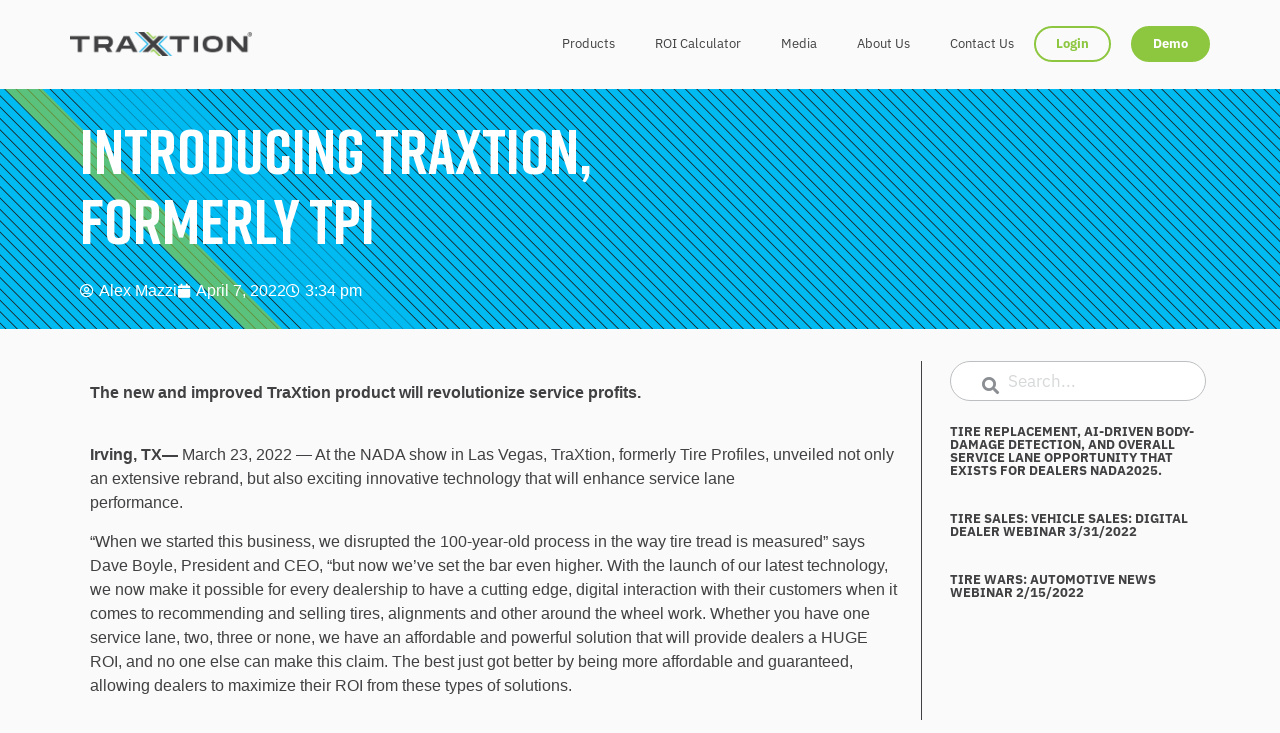

--- FILE ---
content_type: text/html; charset=UTF-8
request_url: https://traxtion.com/traxtion-formerly-tpi-reveals-new-technology/
body_size: 38502
content:
<!doctype html>
<html lang="en-US">
<head><meta charset="UTF-8"><script>if(navigator.userAgent.match(/MSIE|Internet Explorer/i)||navigator.userAgent.match(/Trident\/7\..*?rv:11/i)){var href=document.location.href;if(!href.match(/[?&]nowprocket/)){if(href.indexOf("?")==-1){if(href.indexOf("#")==-1){document.location.href=href+"?nowprocket=1"}else{document.location.href=href.replace("#","?nowprocket=1#")}}else{if(href.indexOf("#")==-1){document.location.href=href+"&nowprocket=1"}else{document.location.href=href.replace("#","&nowprocket=1#")}}}}</script><script>(()=>{class RocketLazyLoadScripts{constructor(){this.v="2.0.4",this.userEvents=["keydown","keyup","mousedown","mouseup","mousemove","mouseover","mouseout","touchmove","touchstart","touchend","touchcancel","wheel","click","dblclick","input"],this.attributeEvents=["onblur","onclick","oncontextmenu","ondblclick","onfocus","onmousedown","onmouseenter","onmouseleave","onmousemove","onmouseout","onmouseover","onmouseup","onmousewheel","onscroll","onsubmit"]}async t(){this.i(),this.o(),/iP(ad|hone)/.test(navigator.userAgent)&&this.h(),this.u(),this.l(this),this.m(),this.k(this),this.p(this),this._(),await Promise.all([this.R(),this.L()]),this.lastBreath=Date.now(),this.S(this),this.P(),this.D(),this.O(),this.M(),await this.C(this.delayedScripts.normal),await this.C(this.delayedScripts.defer),await this.C(this.delayedScripts.async),await this.T(),await this.F(),await this.j(),await this.A(),window.dispatchEvent(new Event("rocket-allScriptsLoaded")),this.everythingLoaded=!0,this.lastTouchEnd&&await new Promise(t=>setTimeout(t,500-Date.now()+this.lastTouchEnd)),this.I(),this.H(),this.U(),this.W()}i(){this.CSPIssue=sessionStorage.getItem("rocketCSPIssue"),document.addEventListener("securitypolicyviolation",t=>{this.CSPIssue||"script-src-elem"!==t.violatedDirective||"data"!==t.blockedURI||(this.CSPIssue=!0,sessionStorage.setItem("rocketCSPIssue",!0))},{isRocket:!0})}o(){window.addEventListener("pageshow",t=>{this.persisted=t.persisted,this.realWindowLoadedFired=!0},{isRocket:!0}),window.addEventListener("pagehide",()=>{this.onFirstUserAction=null},{isRocket:!0})}h(){let t;function e(e){t=e}window.addEventListener("touchstart",e,{isRocket:!0}),window.addEventListener("touchend",function i(o){o.changedTouches[0]&&t.changedTouches[0]&&Math.abs(o.changedTouches[0].pageX-t.changedTouches[0].pageX)<10&&Math.abs(o.changedTouches[0].pageY-t.changedTouches[0].pageY)<10&&o.timeStamp-t.timeStamp<200&&(window.removeEventListener("touchstart",e,{isRocket:!0}),window.removeEventListener("touchend",i,{isRocket:!0}),"INPUT"===o.target.tagName&&"text"===o.target.type||(o.target.dispatchEvent(new TouchEvent("touchend",{target:o.target,bubbles:!0})),o.target.dispatchEvent(new MouseEvent("mouseover",{target:o.target,bubbles:!0})),o.target.dispatchEvent(new PointerEvent("click",{target:o.target,bubbles:!0,cancelable:!0,detail:1,clientX:o.changedTouches[0].clientX,clientY:o.changedTouches[0].clientY})),event.preventDefault()))},{isRocket:!0})}q(t){this.userActionTriggered||("mousemove"!==t.type||this.firstMousemoveIgnored?"keyup"===t.type||"mouseover"===t.type||"mouseout"===t.type||(this.userActionTriggered=!0,this.onFirstUserAction&&this.onFirstUserAction()):this.firstMousemoveIgnored=!0),"click"===t.type&&t.preventDefault(),t.stopPropagation(),t.stopImmediatePropagation(),"touchstart"===this.lastEvent&&"touchend"===t.type&&(this.lastTouchEnd=Date.now()),"click"===t.type&&(this.lastTouchEnd=0),this.lastEvent=t.type,t.composedPath&&t.composedPath()[0].getRootNode()instanceof ShadowRoot&&(t.rocketTarget=t.composedPath()[0]),this.savedUserEvents.push(t)}u(){this.savedUserEvents=[],this.userEventHandler=this.q.bind(this),this.userEvents.forEach(t=>window.addEventListener(t,this.userEventHandler,{passive:!1,isRocket:!0})),document.addEventListener("visibilitychange",this.userEventHandler,{isRocket:!0})}U(){this.userEvents.forEach(t=>window.removeEventListener(t,this.userEventHandler,{passive:!1,isRocket:!0})),document.removeEventListener("visibilitychange",this.userEventHandler,{isRocket:!0}),this.savedUserEvents.forEach(t=>{(t.rocketTarget||t.target).dispatchEvent(new window[t.constructor.name](t.type,t))})}m(){const t="return false",e=Array.from(this.attributeEvents,t=>"data-rocket-"+t),i="["+this.attributeEvents.join("],[")+"]",o="[data-rocket-"+this.attributeEvents.join("],[data-rocket-")+"]",s=(e,i,o)=>{o&&o!==t&&(e.setAttribute("data-rocket-"+i,o),e["rocket"+i]=new Function("event",o),e.setAttribute(i,t))};new MutationObserver(t=>{for(const n of t)"attributes"===n.type&&(n.attributeName.startsWith("data-rocket-")||this.everythingLoaded?n.attributeName.startsWith("data-rocket-")&&this.everythingLoaded&&this.N(n.target,n.attributeName.substring(12)):s(n.target,n.attributeName,n.target.getAttribute(n.attributeName))),"childList"===n.type&&n.addedNodes.forEach(t=>{if(t.nodeType===Node.ELEMENT_NODE)if(this.everythingLoaded)for(const i of[t,...t.querySelectorAll(o)])for(const t of i.getAttributeNames())e.includes(t)&&this.N(i,t.substring(12));else for(const e of[t,...t.querySelectorAll(i)])for(const t of e.getAttributeNames())this.attributeEvents.includes(t)&&s(e,t,e.getAttribute(t))})}).observe(document,{subtree:!0,childList:!0,attributeFilter:[...this.attributeEvents,...e]})}I(){this.attributeEvents.forEach(t=>{document.querySelectorAll("[data-rocket-"+t+"]").forEach(e=>{this.N(e,t)})})}N(t,e){const i=t.getAttribute("data-rocket-"+e);i&&(t.setAttribute(e,i),t.removeAttribute("data-rocket-"+e))}k(t){Object.defineProperty(HTMLElement.prototype,"onclick",{get(){return this.rocketonclick||null},set(e){this.rocketonclick=e,this.setAttribute(t.everythingLoaded?"onclick":"data-rocket-onclick","this.rocketonclick(event)")}})}S(t){function e(e,i){let o=e[i];e[i]=null,Object.defineProperty(e,i,{get:()=>o,set(s){t.everythingLoaded?o=s:e["rocket"+i]=o=s}})}e(document,"onreadystatechange"),e(window,"onload"),e(window,"onpageshow");try{Object.defineProperty(document,"readyState",{get:()=>t.rocketReadyState,set(e){t.rocketReadyState=e},configurable:!0}),document.readyState="loading"}catch(t){console.log("WPRocket DJE readyState conflict, bypassing")}}l(t){this.originalAddEventListener=EventTarget.prototype.addEventListener,this.originalRemoveEventListener=EventTarget.prototype.removeEventListener,this.savedEventListeners=[],EventTarget.prototype.addEventListener=function(e,i,o){o&&o.isRocket||!t.B(e,this)&&!t.userEvents.includes(e)||t.B(e,this)&&!t.userActionTriggered||e.startsWith("rocket-")||t.everythingLoaded?t.originalAddEventListener.call(this,e,i,o):(t.savedEventListeners.push({target:this,remove:!1,type:e,func:i,options:o}),"mouseenter"!==e&&"mouseleave"!==e||t.originalAddEventListener.call(this,e,t.savedUserEvents.push,o))},EventTarget.prototype.removeEventListener=function(e,i,o){o&&o.isRocket||!t.B(e,this)&&!t.userEvents.includes(e)||t.B(e,this)&&!t.userActionTriggered||e.startsWith("rocket-")||t.everythingLoaded?t.originalRemoveEventListener.call(this,e,i,o):t.savedEventListeners.push({target:this,remove:!0,type:e,func:i,options:o})}}J(t,e){this.savedEventListeners=this.savedEventListeners.filter(i=>{let o=i.type,s=i.target||window;return e!==o||t!==s||(this.B(o,s)&&(i.type="rocket-"+o),this.$(i),!1)})}H(){EventTarget.prototype.addEventListener=this.originalAddEventListener,EventTarget.prototype.removeEventListener=this.originalRemoveEventListener,this.savedEventListeners.forEach(t=>this.$(t))}$(t){t.remove?this.originalRemoveEventListener.call(t.target,t.type,t.func,t.options):this.originalAddEventListener.call(t.target,t.type,t.func,t.options)}p(t){let e;function i(e){return t.everythingLoaded?e:e.split(" ").map(t=>"load"===t||t.startsWith("load.")?"rocket-jquery-load":t).join(" ")}function o(o){function s(e){const s=o.fn[e];o.fn[e]=o.fn.init.prototype[e]=function(){return this[0]===window&&t.userActionTriggered&&("string"==typeof arguments[0]||arguments[0]instanceof String?arguments[0]=i(arguments[0]):"object"==typeof arguments[0]&&Object.keys(arguments[0]).forEach(t=>{const e=arguments[0][t];delete arguments[0][t],arguments[0][i(t)]=e})),s.apply(this,arguments),this}}if(o&&o.fn&&!t.allJQueries.includes(o)){const e={DOMContentLoaded:[],"rocket-DOMContentLoaded":[]};for(const t in e)document.addEventListener(t,()=>{e[t].forEach(t=>t())},{isRocket:!0});o.fn.ready=o.fn.init.prototype.ready=function(i){function s(){parseInt(o.fn.jquery)>2?setTimeout(()=>i.bind(document)(o)):i.bind(document)(o)}return"function"==typeof i&&(t.realDomReadyFired?!t.userActionTriggered||t.fauxDomReadyFired?s():e["rocket-DOMContentLoaded"].push(s):e.DOMContentLoaded.push(s)),o([])},s("on"),s("one"),s("off"),t.allJQueries.push(o)}e=o}t.allJQueries=[],o(window.jQuery),Object.defineProperty(window,"jQuery",{get:()=>e,set(t){o(t)}})}P(){const t=new Map;document.write=document.writeln=function(e){const i=document.currentScript,o=document.createRange(),s=i.parentElement;let n=t.get(i);void 0===n&&(n=i.nextSibling,t.set(i,n));const c=document.createDocumentFragment();o.setStart(c,0),c.appendChild(o.createContextualFragment(e)),s.insertBefore(c,n)}}async R(){return new Promise(t=>{this.userActionTriggered?t():this.onFirstUserAction=t})}async L(){return new Promise(t=>{document.addEventListener("DOMContentLoaded",()=>{this.realDomReadyFired=!0,t()},{isRocket:!0})})}async j(){return this.realWindowLoadedFired?Promise.resolve():new Promise(t=>{window.addEventListener("load",t,{isRocket:!0})})}M(){this.pendingScripts=[];this.scriptsMutationObserver=new MutationObserver(t=>{for(const e of t)e.addedNodes.forEach(t=>{"SCRIPT"!==t.tagName||t.noModule||t.isWPRocket||this.pendingScripts.push({script:t,promise:new Promise(e=>{const i=()=>{const i=this.pendingScripts.findIndex(e=>e.script===t);i>=0&&this.pendingScripts.splice(i,1),e()};t.addEventListener("load",i,{isRocket:!0}),t.addEventListener("error",i,{isRocket:!0}),setTimeout(i,1e3)})})})}),this.scriptsMutationObserver.observe(document,{childList:!0,subtree:!0})}async F(){await this.X(),this.pendingScripts.length?(await this.pendingScripts[0].promise,await this.F()):this.scriptsMutationObserver.disconnect()}D(){this.delayedScripts={normal:[],async:[],defer:[]},document.querySelectorAll("script[type$=rocketlazyloadscript]").forEach(t=>{t.hasAttribute("data-rocket-src")?t.hasAttribute("async")&&!1!==t.async?this.delayedScripts.async.push(t):t.hasAttribute("defer")&&!1!==t.defer||"module"===t.getAttribute("data-rocket-type")?this.delayedScripts.defer.push(t):this.delayedScripts.normal.push(t):this.delayedScripts.normal.push(t)})}async _(){await this.L();let t=[];document.querySelectorAll("script[type$=rocketlazyloadscript][data-rocket-src]").forEach(e=>{let i=e.getAttribute("data-rocket-src");if(i&&!i.startsWith("data:")){i.startsWith("//")&&(i=location.protocol+i);try{const o=new URL(i).origin;o!==location.origin&&t.push({src:o,crossOrigin:e.crossOrigin||"module"===e.getAttribute("data-rocket-type")})}catch(t){}}}),t=[...new Map(t.map(t=>[JSON.stringify(t),t])).values()],this.Y(t,"preconnect")}async G(t){if(await this.K(),!0!==t.noModule||!("noModule"in HTMLScriptElement.prototype))return new Promise(e=>{let i;function o(){(i||t).setAttribute("data-rocket-status","executed"),e()}try{if(navigator.userAgent.includes("Firefox/")||""===navigator.vendor||this.CSPIssue)i=document.createElement("script"),[...t.attributes].forEach(t=>{let e=t.nodeName;"type"!==e&&("data-rocket-type"===e&&(e="type"),"data-rocket-src"===e&&(e="src"),i.setAttribute(e,t.nodeValue))}),t.text&&(i.text=t.text),t.nonce&&(i.nonce=t.nonce),i.hasAttribute("src")?(i.addEventListener("load",o,{isRocket:!0}),i.addEventListener("error",()=>{i.setAttribute("data-rocket-status","failed-network"),e()},{isRocket:!0}),setTimeout(()=>{i.isConnected||e()},1)):(i.text=t.text,o()),i.isWPRocket=!0,t.parentNode.replaceChild(i,t);else{const i=t.getAttribute("data-rocket-type"),s=t.getAttribute("data-rocket-src");i?(t.type=i,t.removeAttribute("data-rocket-type")):t.removeAttribute("type"),t.addEventListener("load",o,{isRocket:!0}),t.addEventListener("error",i=>{this.CSPIssue&&i.target.src.startsWith("data:")?(console.log("WPRocket: CSP fallback activated"),t.removeAttribute("src"),this.G(t).then(e)):(t.setAttribute("data-rocket-status","failed-network"),e())},{isRocket:!0}),s?(t.fetchPriority="high",t.removeAttribute("data-rocket-src"),t.src=s):t.src="data:text/javascript;base64,"+window.btoa(unescape(encodeURIComponent(t.text)))}}catch(i){t.setAttribute("data-rocket-status","failed-transform"),e()}});t.setAttribute("data-rocket-status","skipped")}async C(t){const e=t.shift();return e?(e.isConnected&&await this.G(e),this.C(t)):Promise.resolve()}O(){this.Y([...this.delayedScripts.normal,...this.delayedScripts.defer,...this.delayedScripts.async],"preload")}Y(t,e){this.trash=this.trash||[];let i=!0;var o=document.createDocumentFragment();t.forEach(t=>{const s=t.getAttribute&&t.getAttribute("data-rocket-src")||t.src;if(s&&!s.startsWith("data:")){const n=document.createElement("link");n.href=s,n.rel=e,"preconnect"!==e&&(n.as="script",n.fetchPriority=i?"high":"low"),t.getAttribute&&"module"===t.getAttribute("data-rocket-type")&&(n.crossOrigin=!0),t.crossOrigin&&(n.crossOrigin=t.crossOrigin),t.integrity&&(n.integrity=t.integrity),t.nonce&&(n.nonce=t.nonce),o.appendChild(n),this.trash.push(n),i=!1}}),document.head.appendChild(o)}W(){this.trash.forEach(t=>t.remove())}async T(){try{document.readyState="interactive"}catch(t){}this.fauxDomReadyFired=!0;try{await this.K(),this.J(document,"readystatechange"),document.dispatchEvent(new Event("rocket-readystatechange")),await this.K(),document.rocketonreadystatechange&&document.rocketonreadystatechange(),await this.K(),this.J(document,"DOMContentLoaded"),document.dispatchEvent(new Event("rocket-DOMContentLoaded")),await this.K(),this.J(window,"DOMContentLoaded"),window.dispatchEvent(new Event("rocket-DOMContentLoaded"))}catch(t){console.error(t)}}async A(){try{document.readyState="complete"}catch(t){}try{await this.K(),this.J(document,"readystatechange"),document.dispatchEvent(new Event("rocket-readystatechange")),await this.K(),document.rocketonreadystatechange&&document.rocketonreadystatechange(),await this.K(),this.J(window,"load"),window.dispatchEvent(new Event("rocket-load")),await this.K(),window.rocketonload&&window.rocketonload(),await this.K(),this.allJQueries.forEach(t=>t(window).trigger("rocket-jquery-load")),await this.K(),this.J(window,"pageshow");const t=new Event("rocket-pageshow");t.persisted=this.persisted,window.dispatchEvent(t),await this.K(),window.rocketonpageshow&&window.rocketonpageshow({persisted:this.persisted})}catch(t){console.error(t)}}async K(){Date.now()-this.lastBreath>45&&(await this.X(),this.lastBreath=Date.now())}async X(){return document.hidden?new Promise(t=>setTimeout(t)):new Promise(t=>requestAnimationFrame(t))}B(t,e){return e===document&&"readystatechange"===t||(e===document&&"DOMContentLoaded"===t||(e===window&&"DOMContentLoaded"===t||(e===window&&"load"===t||e===window&&"pageshow"===t)))}static run(){(new RocketLazyLoadScripts).t()}}RocketLazyLoadScripts.run()})();</script>
	
	<meta name="viewport" content="width=device-width, initial-scale=1">
	<link rel="profile" href="https://gmpg.org/xfn/11">
	<meta name='robots' content='index, follow, max-image-preview:large, max-snippet:-1, max-video-preview:-1' />
	<style></style>
	<!-- Google tag (gtag.js) consent mode dataLayer added by Site Kit -->
<script type="rocketlazyloadscript" id="google_gtagjs-js-consent-mode-data-layer">
window.dataLayer = window.dataLayer || [];function gtag(){dataLayer.push(arguments);}
gtag('consent', 'default', {"ad_personalization":"denied","ad_storage":"denied","ad_user_data":"denied","analytics_storage":"denied","functionality_storage":"denied","security_storage":"denied","personalization_storage":"denied","region":["AT","BE","BG","CH","CY","CZ","DE","DK","EE","ES","FI","FR","GB","GR","HR","HU","IE","IS","IT","LI","LT","LU","LV","MT","NL","NO","PL","PT","RO","SE","SI","SK"],"wait_for_update":500});
window._googlesitekitConsentCategoryMap = {"statistics":["analytics_storage"],"marketing":["ad_storage","ad_user_data","ad_personalization"],"functional":["functionality_storage","security_storage"],"preferences":["personalization_storage"]};
window._googlesitekitConsents = {"ad_personalization":"denied","ad_storage":"denied","ad_user_data":"denied","analytics_storage":"denied","functionality_storage":"denied","security_storage":"denied","personalization_storage":"denied","region":["AT","BE","BG","CH","CY","CZ","DE","DK","EE","ES","FI","FR","GB","GR","HR","HU","IE","IS","IT","LI","LT","LU","LV","MT","NL","NO","PL","PT","RO","SE","SI","SK"],"wait_for_update":500};
</script>
<!-- End Google tag (gtag.js) consent mode dataLayer added by Site Kit -->

	<!-- This site is optimized with the Yoast SEO Premium plugin v25.1 (Yoast SEO v26.8) - https://yoast.com/product/yoast-seo-premium-wordpress/ -->
	<title>TraXtion New Technology - Formerly TPI</title>
<style id="wpr-usedcss">img:is([sizes=auto i],[sizes^="auto," i]){contain-intrinsic-size:3000px 1500px}img.emoji{display:inline!important;border:none!important;box-shadow:none!important;height:1em!important;width:1em!important;margin:0 .07em!important;vertical-align:-.1em!important;background:0 0!important;padding:0!important}:root{--wp--preset--aspect-ratio--square:1;--wp--preset--aspect-ratio--4-3:4/3;--wp--preset--aspect-ratio--3-4:3/4;--wp--preset--aspect-ratio--3-2:3/2;--wp--preset--aspect-ratio--2-3:2/3;--wp--preset--aspect-ratio--16-9:16/9;--wp--preset--aspect-ratio--9-16:9/16;--wp--preset--color--black:#000000;--wp--preset--color--cyan-bluish-gray:#abb8c3;--wp--preset--color--white:#ffffff;--wp--preset--color--pale-pink:#f78da7;--wp--preset--color--vivid-red:#cf2e2e;--wp--preset--color--luminous-vivid-orange:#ff6900;--wp--preset--color--luminous-vivid-amber:#fcb900;--wp--preset--color--light-green-cyan:#7bdcb5;--wp--preset--color--vivid-green-cyan:#00d084;--wp--preset--color--pale-cyan-blue:#8ed1fc;--wp--preset--color--vivid-cyan-blue:#0693e3;--wp--preset--color--vivid-purple:#9b51e0;--wp--preset--gradient--vivid-cyan-blue-to-vivid-purple:linear-gradient(135deg,rgba(6, 147, 227, 1) 0%,rgb(155, 81, 224) 100%);--wp--preset--gradient--light-green-cyan-to-vivid-green-cyan:linear-gradient(135deg,rgb(122, 220, 180) 0%,rgb(0, 208, 130) 100%);--wp--preset--gradient--luminous-vivid-amber-to-luminous-vivid-orange:linear-gradient(135deg,rgba(252, 185, 0, 1) 0%,rgba(255, 105, 0, 1) 100%);--wp--preset--gradient--luminous-vivid-orange-to-vivid-red:linear-gradient(135deg,rgba(255, 105, 0, 1) 0%,rgb(207, 46, 46) 100%);--wp--preset--gradient--very-light-gray-to-cyan-bluish-gray:linear-gradient(135deg,rgb(238, 238, 238) 0%,rgb(169, 184, 195) 100%);--wp--preset--gradient--cool-to-warm-spectrum:linear-gradient(135deg,rgb(74, 234, 220) 0%,rgb(151, 120, 209) 20%,rgb(207, 42, 186) 40%,rgb(238, 44, 130) 60%,rgb(251, 105, 98) 80%,rgb(254, 248, 76) 100%);--wp--preset--gradient--blush-light-purple:linear-gradient(135deg,rgb(255, 206, 236) 0%,rgb(152, 150, 240) 100%);--wp--preset--gradient--blush-bordeaux:linear-gradient(135deg,rgb(254, 205, 165) 0%,rgb(254, 45, 45) 50%,rgb(107, 0, 62) 100%);--wp--preset--gradient--luminous-dusk:linear-gradient(135deg,rgb(255, 203, 112) 0%,rgb(199, 81, 192) 50%,rgb(65, 88, 208) 100%);--wp--preset--gradient--pale-ocean:linear-gradient(135deg,rgb(255, 245, 203) 0%,rgb(182, 227, 212) 50%,rgb(51, 167, 181) 100%);--wp--preset--gradient--electric-grass:linear-gradient(135deg,rgb(202, 248, 128) 0%,rgb(113, 206, 126) 100%);--wp--preset--gradient--midnight:linear-gradient(135deg,rgb(2, 3, 129) 0%,rgb(40, 116, 252) 100%);--wp--preset--font-size--small:13px;--wp--preset--font-size--medium:20px;--wp--preset--font-size--large:36px;--wp--preset--font-size--x-large:42px;--wp--preset--spacing--20:0.44rem;--wp--preset--spacing--30:0.67rem;--wp--preset--spacing--40:1rem;--wp--preset--spacing--50:1.5rem;--wp--preset--spacing--60:2.25rem;--wp--preset--spacing--70:3.38rem;--wp--preset--spacing--80:5.06rem;--wp--preset--shadow--natural:6px 6px 9px rgba(0, 0, 0, .2);--wp--preset--shadow--deep:12px 12px 50px rgba(0, 0, 0, .4);--wp--preset--shadow--sharp:6px 6px 0px rgba(0, 0, 0, .2);--wp--preset--shadow--outlined:6px 6px 0px -3px rgba(255, 255, 255, 1),6px 6px rgba(0, 0, 0, 1);--wp--preset--shadow--crisp:6px 6px 0px rgba(0, 0, 0, 1)}:root{--wp--style--global--content-size:800px;--wp--style--global--wide-size:1200px}:where(body){margin:0}:where(.wp-site-blocks)>*{margin-block-start:24px;margin-block-end:0}:where(.wp-site-blocks)>:first-child{margin-block-start:0}:where(.wp-site-blocks)>:last-child{margin-block-end:0}:root{--wp--style--block-gap:24px}:root :where(.is-layout-flow)>:first-child{margin-block-start:0}:root :where(.is-layout-flow)>:last-child{margin-block-end:0}:root :where(.is-layout-flow)>*{margin-block-start:24px;margin-block-end:0}:root :where(.is-layout-constrained)>:first-child{margin-block-start:0}:root :where(.is-layout-constrained)>:last-child{margin-block-end:0}:root :where(.is-layout-constrained)>*{margin-block-start:24px;margin-block-end:0}:root :where(.is-layout-flex){gap:24px}:root :where(.is-layout-grid){gap:24px}body{padding-top:0;padding-right:0;padding-bottom:0;padding-left:0}a:where(:not(.wp-element-button)){text-decoration:underline}:root :where(.wp-element-button,.wp-block-button__link){background-color:#32373c;border-width:0;color:#fff;font-family:inherit;font-size:inherit;line-height:inherit;padding:calc(.667em + 2px) calc(1.333em + 2px);text-decoration:none}:root :where(.wp-block-pullquote){font-size:1.5em;line-height:1.6}a.e2pdf-download-progress,a.e2pdf-download-progress:focus,a.e2pdf-download-progress:hover,a.e2pdf-download-progress:link,a.e2pdf-download-progress:visited{color:grey;text-decoration:none;pointer-events:none;background:repeating-linear-gradient(45deg,rgba(128,128,128,.7) 0,rgba(128,128,128,.7) 10px,rgba(255,255,255,.7) 10px,rgba(255,255,255,.7) 20px);background-size:200% 200%;animation:1.5s linear infinite e2pdf-download-animation}@keyframes e2pdf-download-animation{0%{background-position:0 0}100%{background-position:100% 100%}}html{line-height:1.15;-webkit-text-size-adjust:100%}*,:after,:before{box-sizing:border-box}body{background-color:#fff;color:#333;font-family:-apple-system,BlinkMacSystemFont,'Segoe UI',Roboto,'Helvetica Neue',Arial,'Noto Sans',sans-serif,'Apple Color Emoji','Segoe UI Emoji','Segoe UI Symbol','Noto Color Emoji';font-size:1rem;font-weight:400;line-height:1.5;margin:0;-webkit-font-smoothing:antialiased;-moz-osx-font-smoothing:grayscale}h1,h2,h3,h4{color:inherit;font-family:inherit;font-weight:500;line-height:1.2;margin-block-end:1rem;margin-block-start:.5rem}h1{font-size:2.5rem}h2{font-size:2rem}h3{font-size:1.75rem}h4{font-size:1.5rem}p{margin-block-end:.9rem;margin-block-start:0}a{background-color:transparent;color:#c36;text-decoration:none}a:active,a:hover{color:#336}a:not([href]):not([tabindex]),a:not([href]):not([tabindex]):focus,a:not([href]):not([tabindex]):hover{color:inherit;text-decoration:none}a:not([href]):not([tabindex]):focus{outline:0}strong{font-weight:bolder}code{font-family:monospace,monospace;font-size:1em}sub{font-size:75%;line-height:0;position:relative;vertical-align:baseline}sub{bottom:-.25em}img{border-style:none;height:auto;max-width:100%}[hidden],template{display:none}@media print{*,:after,:before{background:0 0!important;box-shadow:none!important;color:#000!important;text-shadow:none!important}a,a:visited{text-decoration:underline}a[href]:after{content:" (" attr(href) ")"}a[href^="#"]:after,a[href^="javascript:"]:after{content:""}img,tr{-moz-column-break-inside:avoid;break-inside:avoid}h2,h3,p{orphans:3;widows:3}h2,h3{-moz-column-break-after:avoid;break-after:avoid}}label{display:inline-block;line-height:1;vertical-align:middle}button,input,optgroup,select,textarea{font-family:inherit;font-size:1rem;line-height:1.5;margin:0}input[type=email],input[type=number],input[type=password],input[type=search],input[type=text],input[type=url],select,textarea{border:1px solid #666;border-radius:3px;padding:.5rem 1rem;transition:all .3s;width:100%}input[type=email]:focus,input[type=number]:focus,input[type=password]:focus,input[type=search]:focus,input[type=text]:focus,input[type=url]:focus,select:focus,textarea:focus{border-color:#333}button,input{overflow:visible}button,select{text-transform:none}[type=button],[type=reset],[type=submit],button{-webkit-appearance:button;width:auto}[type=button],[type=submit],button{background-color:transparent;border:1px solid #c36;border-radius:3px;color:#c36;display:inline-block;font-size:1rem;font-weight:400;padding:.5rem 1rem;text-align:center;transition:all .3s;-webkit-user-select:none;-moz-user-select:none;user-select:none;white-space:nowrap}[type=button]:focus:not(:focus-visible),[type=submit]:focus:not(:focus-visible),button:focus:not(:focus-visible){outline:0}[type=button]:focus,[type=button]:hover,[type=submit]:focus,[type=submit]:hover,button:focus,button:hover{background-color:#c36;color:#fff;text-decoration:none}[type=button]:not(:disabled),[type=submit]:not(:disabled),button:not(:disabled){cursor:pointer}fieldset{padding:.35em .75em .625em}legend{box-sizing:border-box;color:inherit;display:table;max-width:100%;padding:0;white-space:normal}progress{vertical-align:baseline}textarea{overflow:auto;resize:vertical}[type=checkbox],[type=radio]{box-sizing:border-box;padding:0}[type=number]::-webkit-inner-spin-button,[type=number]::-webkit-outer-spin-button{height:auto}[type=search]{-webkit-appearance:textfield;outline-offset:-2px}[type=search]::-webkit-search-decoration{-webkit-appearance:none}::-webkit-file-upload-button{-webkit-appearance:button;font:inherit}select{display:block}table{background-color:transparent;border-collapse:collapse;border-spacing:0;font-size:.9em;margin-block-end:15px;width:100%}table th{border:1px solid hsla(0,0%,50%,.502);line-height:1.5;padding:15px;vertical-align:top}table th{font-weight:700}table tbody>tr:nth-child(odd)>th{background-color:hsla(0,0%,50%,.071)}table tbody tr:hover>th{background-color:hsla(0,0%,50%,.102)}table tbody+tbody{border-block-start:2px solid hsla(0,0%,50%,.502)}dl,dt,li,ul{background:0 0;border:0;font-size:100%;margin-block-end:0;margin-block-start:0;outline:0;vertical-align:baseline}.sticky{display:block;position:relative}.hide{display:none!important}.screen-reader-text{clip:rect(1px,1px,1px,1px);height:1px;overflow:hidden;position:absolute!important;width:1px;word-wrap:normal!important}.screen-reader-text:focus{background-color:#eee;clip:auto!important;clip-path:none;color:#333;display:block;font-size:1rem;height:auto;left:5px;line-height:normal;padding:12px 24px;text-decoration:none;top:5px;width:auto;z-index:100000}#comments .comment{position:relative}#comments .reply{font-size:11px;line-height:1}:root{--direction-multiplier:1}body.rtl{--direction-multiplier:-1}.elementor-screen-only,.screen-reader-text,.screen-reader-text span{height:1px;margin:-1px;overflow:hidden;padding:0;position:absolute;top:-10000em;width:1px;clip:rect(0,0,0,0);border:0}.elementor *,.elementor :after,.elementor :before{box-sizing:border-box}.elementor a{box-shadow:none;text-decoration:none}.elementor img{border:none;border-radius:0;box-shadow:none;height:auto;max-width:100%}.elementor iframe,.elementor object,.elementor video{border:none;line-height:1;margin:0;max-width:100%;width:100%}.elementor .elementor-background-overlay{inset:0;position:absolute}.elementor-widget-wrap .elementor-element.elementor-widget__width-initial{max-width:100%}.elementor-element{--flex-direction:initial;--flex-wrap:initial;--justify-content:initial;--align-items:initial;--align-content:initial;--gap:initial;--flex-basis:initial;--flex-grow:initial;--flex-shrink:initial;--order:initial;--align-self:initial;align-self:var(--align-self);flex-basis:var(--flex-basis);flex-grow:var(--flex-grow);flex-shrink:var(--flex-shrink);order:var(--order)}.elementor-element:where(.e-con-full,.elementor-widget){align-content:var(--align-content);align-items:var(--align-items);flex-direction:var(--flex-direction);flex-wrap:var(--flex-wrap);gap:var(--row-gap) var(--column-gap);justify-content:var(--justify-content)}.elementor-invisible{visibility:hidden}.elementor-align-center{text-align:center}.elementor-align-center .elementor-button{width:auto}@media (max-width:767px){.elementor-widget-wrap .elementor-element.elementor-widget-mobile__width-initial{max-width:100%}.elementor-mobile-align-center{text-align:center}.elementor-mobile-align-center .elementor-button{width:auto}.elementor-column{width:100%}}:root{--page-title-display:block}.elementor-page-title{display:var(--page-title-display)}.elementor-section{position:relative}.elementor-section .elementor-container{display:flex;margin-left:auto;margin-right:auto;position:relative}@media (max-width:1024px){.elementor-section .elementor-container{flex-wrap:wrap}}.elementor-section.elementor-section-items-middle>.elementor-container{align-items:center}.elementor-section.elementor-section-items-bottom>.elementor-container{align-items:flex-end}.elementor-widget-wrap{align-content:flex-start;flex-wrap:wrap;position:relative;width:100%}.elementor:not(.elementor-bc-flex-widget) .elementor-widget-wrap{display:flex}.elementor-widget-wrap>.elementor-element{width:100%}.elementor-widget-wrap.e-swiper-container{width:calc(100% - (var(--e-column-margin-left,0px) + var(--e-column-margin-right,0px)))}.elementor-widget{position:relative}.elementor-widget:not(:last-child){margin-bottom:var(--kit-widget-spacing,20px)}.elementor-widget:not(:last-child).elementor-widget__width-initial{margin-bottom:0}.elementor-column{display:flex;min-height:1px;position:relative}.elementor-column-gap-default>.elementor-column>.elementor-element-populated{padding:10px}.elementor-inner-section .elementor-column-gap-no .elementor-element-populated{padding:0}@media (min-width:768px){.elementor-column.elementor-col-33{width:33.333%}.elementor-column.elementor-col-50{width:50%}.elementor-column.elementor-col-66{width:66.666%}.elementor-column.elementor-col-100{width:100%}}.elementor-grid{display:grid;grid-column-gap:var(--grid-column-gap);grid-row-gap:var(--grid-row-gap)}.elementor-grid .elementor-grid-item{min-width:0}.elementor-grid-0 .elementor-grid{display:inline-block;margin-bottom:calc(-1 * var(--grid-row-gap));width:100%;word-spacing:var(--grid-column-gap)}.elementor-grid-0 .elementor-grid .elementor-grid-item{display:inline-block;margin-bottom:var(--grid-row-gap);word-break:break-word}.elementor-grid-1 .elementor-grid{grid-template-columns:repeat(1,1fr)}@media (min-width:1025px){#elementor-device-mode:after{content:"desktop"}}@media (min-width:-1){#elementor-device-mode:after{content:"widescreen"}}@media (max-width:-1){#elementor-device-mode:after{content:"laptop";content:"tablet_extra"}}@media (max-width:1024px){.elementor-grid-tablet-2 .elementor-grid{grid-template-columns:repeat(2,1fr)}#elementor-device-mode:after{content:"tablet"}}@media (max-width:-1){#elementor-device-mode:after{content:"mobile_extra"}}@media (prefers-reduced-motion:no-preference){html{scroll-behavior:smooth}}.e-con{--border-radius:0;--border-top-width:0px;--border-right-width:0px;--border-bottom-width:0px;--border-left-width:0px;--border-style:initial;--border-color:initial;--container-widget-width:100%;--container-widget-height:initial;--container-widget-flex-grow:0;--container-widget-align-self:initial;--content-width:min(100%,var(--container-max-width,1140px));--width:100%;--min-height:initial;--height:auto;--text-align:initial;--margin-top:0px;--margin-right:0px;--margin-bottom:0px;--margin-left:0px;--padding-top:var(--container-default-padding-top,10px);--padding-right:var(--container-default-padding-right,10px);--padding-bottom:var(--container-default-padding-bottom,10px);--padding-left:var(--container-default-padding-left,10px);--position:relative;--z-index:revert;--overflow:visible;--gap:var(--widgets-spacing,20px);--row-gap:var(--widgets-spacing-row,20px);--column-gap:var(--widgets-spacing-column,20px);--overlay-mix-blend-mode:initial;--overlay-opacity:1;--overlay-transition:0.3s;--e-con-grid-template-columns:repeat(3,1fr);--e-con-grid-template-rows:repeat(2,1fr);border-radius:var(--border-radius);height:var(--height);min-height:var(--min-height);min-width:0;overflow:var(--overflow);position:var(--position);width:var(--width);z-index:var(--z-index);--flex-wrap-mobile:wrap;margin-block-end:var(--margin-block-end);margin-block-start:var(--margin-block-start);margin-inline-end:var(--margin-inline-end);margin-inline-start:var(--margin-inline-start);padding-inline-end:var(--padding-inline-end);padding-inline-start:var(--padding-inline-start)}.e-con:where(:not(.e-div-block-base)){transition:background var(--background-transition,.3s),border var(--border-transition,.3s),box-shadow var(--border-transition,.3s),transform var(--e-con-transform-transition-duration,.4s)}.e-con{--margin-block-start:var(--margin-top);--margin-block-end:var(--margin-bottom);--margin-inline-start:var(--margin-left);--margin-inline-end:var(--margin-right);--padding-inline-start:var(--padding-left);--padding-inline-end:var(--padding-right);--padding-block-start:var(--padding-top);--padding-block-end:var(--padding-bottom);--border-block-start-width:var(--border-top-width);--border-block-end-width:var(--border-bottom-width);--border-inline-start-width:var(--border-left-width);--border-inline-end-width:var(--border-right-width)}body.rtl .e-con{--padding-inline-start:var(--padding-right);--padding-inline-end:var(--padding-left);--margin-inline-start:var(--margin-right);--margin-inline-end:var(--margin-left);--border-inline-start-width:var(--border-right-width);--border-inline-end-width:var(--border-left-width)}.e-con>.e-con-inner{padding-block-end:var(--padding-block-end);padding-block-start:var(--padding-block-start);text-align:var(--text-align)}.e-con,.e-con>.e-con-inner{display:var(--display)}.e-con>.e-con-inner{gap:var(--row-gap) var(--column-gap);height:100%;margin:0 auto;max-width:var(--content-width);padding-inline-end:0;padding-inline-start:0;width:100%}:is(.elementor-section-wrap,[data-elementor-id])>.e-con{--margin-left:auto;--margin-right:auto;max-width:min(100%,var(--width))}.e-con .elementor-widget.elementor-widget{margin-block-end:0}.e-con:before,.e-con>.elementor-motion-effects-container>.elementor-motion-effects-layer:before{border-block-end-width:var(--border-block-end-width);border-block-start-width:var(--border-block-start-width);border-color:var(--border-color);border-inline-end-width:var(--border-inline-end-width);border-inline-start-width:var(--border-inline-start-width);border-radius:var(--border-radius);border-style:var(--border-style);content:var(--background-overlay);display:block;height:max(100% + var(--border-top-width) + var(--border-bottom-width),100%);left:calc(0px - var(--border-left-width));mix-blend-mode:var(--overlay-mix-blend-mode);opacity:var(--overlay-opacity);position:absolute;top:calc(0px - var(--border-top-width));transition:var(--overlay-transition,.3s);width:max(100% + var(--border-left-width) + var(--border-right-width),100%)}.e-con:before{transition:background var(--overlay-transition,.3s),border-radius var(--border-transition,.3s),opacity var(--overlay-transition,.3s)}.e-con .elementor-widget{min-width:0}.e-con .elementor-widget-google_maps,.e-con .elementor-widget.e-widget-swiper{width:100%}.e-con>.e-con-inner>.elementor-widget>.elementor-widget-container,.e-con>.elementor-widget>.elementor-widget-container{height:100%}.e-con.e-con>.e-con-inner>.elementor-widget,.elementor.elementor .e-con>.elementor-widget{max-width:100%}.e-con .elementor-widget:not(:last-child){--kit-widget-spacing:0px}.elementor-element:where(:not(.e-con)):where(:not(.e-div-block-base)) .elementor-widget-container,.elementor-element:where(:not(.e-con)):where(:not(.e-div-block-base)):not(:has(.elementor-widget-container)){transition:background .3s,border .3s,border-radius .3s,box-shadow .3s,transform var(--e-transform-transition-duration,.4s)}.elementor-heading-title{line-height:1;margin:0;padding:0}.elementor-button{background-color:#69727d;border-radius:3px;color:#fff;display:inline-block;font-size:15px;line-height:1;padding:12px 24px;fill:#fff;text-align:center;transition:all .3s}.elementor-button:focus,.elementor-button:hover,.elementor-button:visited{color:#fff}.elementor-button-content-wrapper{display:flex;flex-direction:row;gap:5px;justify-content:center}.elementor-button-text{display:inline-block}.elementor-button span{text-decoration:inherit}.elementor-view-stacked .elementor-icon{background-color:#69727d;color:#fff;padding:.5em;fill:#fff}.elementor-icon{color:#69727d;display:inline-block;font-size:50px;line-height:1;text-align:center;transition:all .3s}.elementor-icon:hover{color:#69727d}.elementor-icon i,.elementor-icon svg{display:block;height:1em;position:relative;width:1em}.elementor-icon i:before,.elementor-icon svg:before{left:50%;position:absolute;transform:translateX(-50%)}.elementor-shape-rounded .elementor-icon{border-radius:10%}.elementor-shape-circle .elementor-icon{border-radius:50%}.animated{animation-duration:1.25s}.animated.animated-fast{animation-duration:.75s}.animated.reverse{animation-direction:reverse;animation-fill-mode:forwards}@media (prefers-reduced-motion:reduce){.animated{animation:none!important}}@media (max-width:767px){.elementor-grid-mobile-1 .elementor-grid{grid-template-columns:repeat(1,1fr)}#elementor-device-mode:after{content:"mobile"}.elementor .elementor-hidden-mobile{display:none}}@media (min-width:768px) and (max-width:1024px){.elementor .elementor-hidden-tablet{display:none}}@media (min-width:1025px) and (max-width:99999px){.elementor .elementor-hidden-desktop{display:none}}.elementor-kit-1113{--e-global-color-primary:#414042;--e-global-color-secondary:#BCBEC0;--e-global-color-text:#00B9F2;--e-global-color-accent:#8DC63F;--e-global-color-cf2e948:#FFFFFF;--e-global-color-f201228:#111111;--e-global-color-29a0e51:#FAFAFA;--e-global-color-8836d86:#EEEFEF;--e-global-color-a460ac9:#414042;--e-global-typography-primary-font-family:"Rift";--e-global-typography-primary-font-size:4rem;--e-global-typography-primary-font-weight:600;--e-global-typography-primary-line-height:1.1em;--e-global-typography-secondary-font-family:"IBM Plex Sans";--e-global-typography-secondary-font-size:2rem;--e-global-typography-secondary-font-weight:700;--e-global-typography-secondary-line-height:1.2em;--e-global-typography-text-font-family:"IBM Plex Sans";--e-global-typography-text-font-size:1.5rem;--e-global-typography-text-font-weight:700;--e-global-typography-text-text-transform:uppercase;--e-global-typography-text-line-height:1em;--e-global-typography-accent-font-family:"IBM Plex Sans";--e-global-typography-accent-font-size:1.375rem;--e-global-typography-accent-font-weight:700;--e-global-typography-11642a6-font-family:"IBM Plex Sans";--e-global-typography-11642a6-font-size:0.9rem;--e-global-typography-11642a6-font-weight:700;--e-global-typography-11642a6-text-transform:uppercase;--e-global-typography-11642a6-line-height:1.25em;--e-global-typography-8434959-font-family:"IBM Plex Sans";--e-global-typography-8434959-font-size:1.063rem;--e-global-typography-8434959-font-weight:400;--e-global-typography-0576812-font-family:"IBM Plex Sans";--e-global-typography-0576812-font-size:1.063rem;--e-global-typography-0576812-font-weight:400;--e-global-typography-dc11959-font-family:"IBM Plex Sans";--e-global-typography-dc11959-font-size:0.813rem;background-color:var(--e-global-color-29a0e51);color:var(--e-global-color-primary)}.elementor-kit-1113 .elementor-button,.elementor-kit-1113 button,.elementor-kit-1113 input[type=button],.elementor-kit-1113 input[type=submit]{background-color:var(--e-global-color-accent);font-family:"IBM Plex Sans",Sans-serif;font-size:1.15rem;font-weight:700;color:var(--e-global-color-cf2e948);border-style:solid;border-width:2px;border-color:var(--e-global-color-accent);border-radius:25px 25px 25px 25px;padding:8px 20px}.elementor-kit-1113 .elementor-button:focus,.elementor-kit-1113 .elementor-button:hover,.elementor-kit-1113 button:focus,.elementor-kit-1113 button:hover,.elementor-kit-1113 input[type=button]:focus,.elementor-kit-1113 input[type=button]:hover,.elementor-kit-1113 input[type=submit]:focus,.elementor-kit-1113 input[type=submit]:hover{background-color:#fffFFF00;color:var(--e-global-color-accent);border-style:solid;border-width:2px;border-color:var(--e-global-color-accent);border-radius:25px 25px 25px 25px}.elementor-kit-1113 a{color:var(--e-global-color-primary)}.elementor-kit-1113 a:hover{color:var(--e-global-color-text)}.elementor-kit-1113 h1{font-family:var( --e-global-typography-primary-font-family ),Sans-serif;font-size:var( --e-global-typography-primary-font-size );font-weight:var(--e-global-typography-primary-font-weight);line-height:var( --e-global-typography-primary-line-height )}.elementor-kit-1113 h2{font-family:var( --e-global-typography-secondary-font-family ),Sans-serif;font-size:var( --e-global-typography-secondary-font-size );font-weight:var(--e-global-typography-secondary-font-weight);line-height:var( --e-global-typography-secondary-line-height )}.elementor-kit-1113 h3{font-family:var( --e-global-typography-text-font-family ),Sans-serif;font-size:var( --e-global-typography-text-font-size );font-weight:var(--e-global-typography-text-font-weight);text-transform:var(--e-global-typography-text-text-transform);line-height:var( --e-global-typography-text-line-height )}.elementor-kit-1113 h4{font-family:var( --e-global-typography-accent-font-family ),Sans-serif;font-size:var( --e-global-typography-accent-font-size );font-weight:var(--e-global-typography-accent-font-weight)}.elementor-kit-1113 label{color:#00000000;font-family:var( --e-global-typography-dc11959-font-family ),Sans-serif;font-size:var( --e-global-typography-dc11959-font-size )}.elementor-kit-1113 input:not([type=button]):not([type=submit]),.elementor-kit-1113 textarea{font-family:var( --e-global-typography-0576812-font-family ),Sans-serif;font-size:var( --e-global-typography-0576812-font-size );font-weight:var(--e-global-typography-0576812-font-weight);color:var(--e-global-color-secondary);background-color:var(--e-global-color-cf2e948);border-style:solid;border-width:1px;border-color:var(--e-global-color-secondary);border-radius:25px 25px 25px 25px;padding:8px 32px}.elementor-kit-1113 input:focus:not([type=button]):not([type=submit]),.elementor-kit-1113 textarea:focus{color:var(--e-global-color-primary);background-color:var(--e-global-color-cf2e948);border-style:solid;border-width:1px;border-color:var(--e-global-color-accent)}.elementor-section.elementor-section-boxed>.elementor-container{max-width:1140px}.e-con{--container-max-width:1140px}.elementor-widget:not(:last-child){margin-block-end:24px}.elementor-element{--widgets-spacing:24px 24px;--widgets-spacing-row:24px;--widgets-spacing-column:24px}.elementor-nav-menu--main li .elementor-item{cursor:default}.elementor-nav-menu--main li.elementor-button-link:nth-last-child(2){margin-right:20px;color:#8dc63f;background-color:transparent;border:2px solid #8dc63f}.elementor-nav-menu--main li.elementor-button-link:nth-last-child(2):hover{color:#fff;background-color:#8dc63f;border:2px solid #8dc63f}.elementor-nav-menu--main .elementor-button-link{padding:0;transition:none}.elementor-nav-menu--main .elementor-button-link a{color:inherit;padding-left:26px;padding-right:26px;cursor:pointer}.elementor-nav-menu--main .elementor-nav-menu--dropdown li a{border-radius:6px;margin:0 20px}.elementor-nav-menu--main .elementor-nav-menu--dropdown li:first-child a{border-radius:6px;margin:13px 20px 0}.elementor-nav-menu--main .elementor-nav-menu--dropdown li:last-child a{border-radius:6px;margin:0 20px 13px}.elementor-popup-modal .elementor-nav-menu--main li.elementor-button-link:last-child{color:#8dc63f;background-color:transparent;border:2px solid #8dc63f}.elementor-popup-modal .elementor-nav-menu--main li.elementor-button-link:last-child:hover{color:#fff;background-color:#8dc63f;border:2px solid #8dc63f}.elementor-popup-modal .elementor-nav-menu--main .elementor-button-link{padding:0}.elementor-popup-modal .elementor-nav-menu--main .elementor-button-link a{justify-content:center;color:inherit;padding-top:6px;padding-bottom:6px;padding-left:26px;padding-right:26px}.elementor-popup-modal .elementor-nav-menu--main .elementor-nav-menu--dropdown li a{border-radius:6px;margin:0 20px}@font-face{font-family:Rift;font-style:normal;font-weight:700;font-display:swap;src:url('https://traxtion.com/wp-content/uploads/2021/11/Rift-Bold.eot');src:url('https://traxtion.com/wp-content/uploads/2021/11/Rift-Bold.eot?#iefix') format('embedded-opentype'),url('https://traxtion.com/wp-content/uploads/2021/11/Rift-Bold.woff2') format('woff2'),url('https://traxtion.com/wp-content/uploads/2021/11/Rift-Bold.woff') format('woff'),url('https://traxtion.com/wp-content/uploads/2021/11/Rift-Bold.ttf') format('truetype')}.elementor-1144 .elementor-element.elementor-element-902a9c6:not(.elementor-motion-effects-element-type-background),.elementor-1144 .elementor-element.elementor-element-902a9c6>.elementor-motion-effects-container>.elementor-motion-effects-layer{background-color:var(--e-global-color-29a0e51)}.elementor-1144 .elementor-element.elementor-element-902a9c6>.elementor-container{min-height:88px}.elementor-1144 .elementor-element.elementor-element-902a9c6{border-style:solid;border-width:0 0 1px;border-color:var(--e-global-color-29a0e51);transition:background .3s,border .3s,border-radius .3s,box-shadow .3s;padding:0 1em;z-index:4}.elementor-1144 .elementor-element.elementor-element-902a9c6>.elementor-background-overlay{transition:background .3s,border-radius .3s,opacity .3s}.elementor-1144 .elementor-element.elementor-element-48d6387>.elementor-container>.elementor-column>.elementor-widget-wrap{align-content:center;align-items:center}.elementor-1144 .elementor-element.elementor-element-fd2486c{text-align:left}.elementor-1144 .elementor-element.elementor-element-fd2486c img{width:182px;max-width:182px}.elementor-1144 .elementor-element.elementor-element-c28ed7e.elementor-column>.elementor-widget-wrap{justify-content:space-around}.elementor-1144 .elementor-element.elementor-element-2e45474 .elementor-nav-menu .elementor-item{font-family:var( --e-global-typography-dc11959-font-family ),Sans-serif;font-size:var( --e-global-typography-dc11959-font-size )}.elementor-1144 .elementor-element.elementor-element-2e45474 .elementor-nav-menu--main .elementor-item{padding-top:6px;padding-bottom:6px}.elementor-1144 .elementor-element.elementor-element-2e45474 .elementor-nav-menu--dropdown a{color:var(--e-global-color-secondary);fill:var(--e-global-color-secondary)}.elementor-1144 .elementor-element.elementor-element-2e45474 .elementor-nav-menu--dropdown{background-color:var(--e-global-color-cf2e948);border-radius:6px 6px 6px 6px}.elementor-1144 .elementor-element.elementor-element-2e45474 .elementor-nav-menu--dropdown a.elementor-item-active,.elementor-1144 .elementor-element.elementor-element-2e45474 .elementor-nav-menu--dropdown a.highlighted,.elementor-1144 .elementor-element.elementor-element-2e45474 .elementor-nav-menu--dropdown a:focus,.elementor-1144 .elementor-element.elementor-element-2e45474 .elementor-nav-menu--dropdown a:hover{color:var(--e-global-color-text)}.elementor-1144 .elementor-element.elementor-element-2e45474 .elementor-nav-menu--dropdown a.elementor-item-active,.elementor-1144 .elementor-element.elementor-element-2e45474 .elementor-nav-menu--dropdown a.highlighted,.elementor-1144 .elementor-element.elementor-element-2e45474 .elementor-nav-menu--dropdown a:focus,.elementor-1144 .elementor-element.elementor-element-2e45474 .elementor-nav-menu--dropdown a:hover{background-color:var(--e-global-color-cf2e948)}.elementor-1144 .elementor-element.elementor-element-2e45474 .elementor-nav-menu--dropdown a.elementor-item-active{color:var(--e-global-color-accent);background-color:#efefef}.elementor-1144 .elementor-element.elementor-element-2e45474 .elementor-nav-menu--dropdown li:first-child a{border-top-left-radius:6px;border-top-right-radius:6px}.elementor-1144 .elementor-element.elementor-element-2e45474 .elementor-nav-menu--dropdown li:last-child a{border-bottom-right-radius:6px;border-bottom-left-radius:6px}.elementor-1144 .elementor-element.elementor-element-2e45474 .elementor-nav-menu--main .elementor-nav-menu--dropdown,.elementor-1144 .elementor-element.elementor-element-2e45474 .elementor-nav-menu__container.elementor-nav-menu--dropdown{box-shadow:0 0 16px 4px rgba(17,17,17,.16470588235294117)}.elementor-1144 .elementor-element.elementor-element-2e45474 .elementor-nav-menu--main>.elementor-nav-menu>li>.elementor-nav-menu--dropdown,.elementor-1144 .elementor-element.elementor-element-2e45474 .elementor-nav-menu__container.elementor-nav-menu--dropdown{margin-top:6px!important}.elementor-1144 .elementor-element.elementor-element-1c6c4e4:not(.elementor-motion-effects-element-type-background),.elementor-1144 .elementor-element.elementor-element-1c6c4e4>.elementor-motion-effects-container>.elementor-motion-effects-layer{background-color:var(--e-global-color-29a0e51)}.elementor-1144 .elementor-element.elementor-element-1c6c4e4{border-style:solid;border-width:1px;border-color:var(--e-global-color-29a0e51);transition:background .3s,border .3s,border-radius .3s,box-shadow .3s;z-index:4}.elementor-1144 .elementor-element.elementor-element-1c6c4e4>.elementor-background-overlay{transition:background .3s,border-radius .3s,opacity .3s}.elementor-1144 .elementor-element.elementor-element-e665149>.elementor-container>.elementor-column>.elementor-widget-wrap{align-content:center;align-items:center}.elementor-1144 .elementor-element.elementor-element-e665149{padding:0 1em}.elementor-1144 .elementor-element.elementor-element-69b4652.elementor-column.elementor-element[data-element_type=column]>.elementor-widget-wrap.elementor-element-populated{align-content:center;align-items:center}.elementor-1144 .elementor-element.elementor-element-69b4652>.elementor-element-populated{margin:0;--e-column-margin-right:0px;--e-column-margin-left:0px;padding:0}.elementor-1144 .elementor-element.elementor-element-8f6b57a .elementor-icon-wrapper{text-align:right}.elementor-1144 .elementor-element.elementor-element-8f6b57a.elementor-view-stacked .elementor-icon{background-color:var(--e-global-color-text);color:var(--e-global-color-cf2e948)}.elementor-1144 .elementor-element.elementor-element-8f6b57a.elementor-view-stacked .elementor-icon svg{fill:var(--e-global-color-cf2e948)}.elementor-1144 .elementor-element.elementor-element-8f6b57a.elementor-view-stacked .elementor-icon:hover{color:var(--e-global-color-cf2e948)}.elementor-1144 .elementor-element.elementor-element-8f6b57a.elementor-view-stacked .elementor-icon:hover svg{fill:var(--e-global-color-cf2e948)}.elementor-1144 .elementor-element.elementor-element-8f6b57a .elementor-icon{font-size:24px}.elementor-1144 .elementor-element.elementor-element-8f6b57a .elementor-icon svg{height:24px}@media(max-width:1024px){.elementor-kit-1113 h1{font-size:var( --e-global-typography-primary-font-size );line-height:var( --e-global-typography-primary-line-height )}.elementor-kit-1113 h2{font-size:var( --e-global-typography-secondary-font-size );line-height:var( --e-global-typography-secondary-line-height )}.elementor-kit-1113 h3{font-size:var( --e-global-typography-text-font-size );line-height:var( --e-global-typography-text-line-height )}.elementor-kit-1113 h4{font-size:var( --e-global-typography-accent-font-size )}.elementor-kit-1113 label{font-size:var( --e-global-typography-dc11959-font-size )}.elementor-kit-1113 input:not([type=button]):not([type=submit]),.elementor-kit-1113 textarea{font-size:var( --e-global-typography-0576812-font-size )}.elementor-section.elementor-section-boxed>.elementor-container{max-width:1024px}.e-con{--container-max-width:1024px}.elementor-1144 .elementor-element.elementor-element-2e45474 .elementor-nav-menu .elementor-item{font-size:var( --e-global-typography-dc11959-font-size )}.elementor-1144 .elementor-element.elementor-element-d8871f1>.elementor-element-populated{padding:0 5em 0 0}.elementor-1144 .elementor-element.elementor-element-8f6b57a .elementor-icon{font-size:24px}.elementor-1144 .elementor-element.elementor-element-8f6b57a .elementor-icon svg{height:24px}}@media(min-width:768px){.elementor-1144 .elementor-element.elementor-element-7f1e69a{width:16%}.elementor-1144 .elementor-element.elementor-element-c28ed7e{width:84%}}@media(max-width:767px){table table{font-size:.8em}table table th{line-height:1.3;padding:7px}table table th{font-weight:400}.elementor-kit-1113{--e-global-typography-primary-font-size:4rem}.elementor-kit-1113 h1{font-size:var( --e-global-typography-primary-font-size );line-height:var( --e-global-typography-primary-line-height )}.elementor-kit-1113 h2{font-size:var( --e-global-typography-secondary-font-size );line-height:var( --e-global-typography-secondary-line-height )}.elementor-kit-1113 h3{font-size:var( --e-global-typography-text-font-size );line-height:var( --e-global-typography-text-line-height )}.elementor-kit-1113 h4{font-size:var( --e-global-typography-accent-font-size )}.elementor-kit-1113 label{font-size:var( --e-global-typography-dc11959-font-size )}.elementor-kit-1113 input:not([type=button]):not([type=submit]),.elementor-kit-1113 textarea{font-size:var( --e-global-typography-0576812-font-size )}.elementor-section.elementor-section-boxed>.elementor-container{max-width:767px}.e-con{--container-max-width:767px}.elementor-1144 .elementor-element.elementor-element-7f1e69a{width:25%}.elementor-1144 .elementor-element.elementor-element-c28ed7e{width:75%}.elementor-1144 .elementor-element.elementor-element-2e45474 .elementor-nav-menu .elementor-item{font-size:var( --e-global-typography-dc11959-font-size )}.elementor-1144 .elementor-element.elementor-element-1c6c4e4>.elementor-container{min-height:80px}.elementor-1144 .elementor-element.elementor-element-1c6c4e4{z-index:10}.elementor-1144 .elementor-element.elementor-element-d8871f1{width:50%}.elementor-1144 .elementor-element.elementor-element-d8871f1>.elementor-element-populated{padding:0}.elementor-1144 .elementor-element.elementor-element-69b4652{width:50%}}.elementor-1144 .elementor-element.elementor-element-902a9c6.elementor-sticky--effects{background-color:#fff!important;border-bottom:1px solid #efefef}.elementor-1144 .elementor-element.elementor-element-902a9c6{transition:background-color .5s ease!important;transition:border-bottom .5s ease!important}.elementor-1144 .elementor-element.elementor-element-902a9c6.elementor-sticky--effects>.elementor-container{min-height:64px}.elementor-1144 .elementor-element.elementor-element-902a9c6>.elementor-container{transition:min-height .5s ease!important}.elementor-1144 .elementor-element.elementor-element-8f6b57a{line-height:0}.elementor-1144 .elementor-element.elementor-element-1c6c4e4{top:0!important}.elementor-1144 .elementor-element.elementor-element-1c6c4e4.elementor-sticky--effects{background-color:#fff!important;border-bottom:1px solid #efefef}.elementor-1144 .elementor-element.elementor-element-1c6c4e4{transition:background-color .5s ease!important;transition:border-bottom .5s ease!important}.elementor-1144 .elementor-element.elementor-element-1c6c4e4.elementor-sticky--effects>.elementor-container{min-height:64px}.elementor-1144 .elementor-element.elementor-element-1c6c4e4>.elementor-container{transition:min-height .5s ease!important}.elementor-1184 .elementor-element.elementor-element-73e8a45f:not(.elementor-motion-effects-element-type-background),.elementor-1184 .elementor-element.elementor-element-73e8a45f>.elementor-motion-effects-container>.elementor-motion-effects-layer{background-color:#fafafa}.elementor-1184 .elementor-element.elementor-element-73e8a45f{transition:background .3s,border .3s,border-radius .3s,box-shadow .3s;padding:3em 0}.elementor-1184 .elementor-element.elementor-element-73e8a45f>.elementor-background-overlay{transition:background .3s,border-radius .3s,opacity .3s}.elementor-1184 .elementor-element.elementor-element-16af02c3>.elementor-container>.elementor-column>.elementor-widget-wrap{align-content:flex-start;align-items:flex-start}.elementor-1184 .elementor-element.elementor-element-16af02c3{padding:0 0 1em}.elementor-1184 .elementor-element.elementor-element-a5bdae3 iframe{height:185px}.elementor-1184 .elementor-element.elementor-element-34d7efd6>.elementor-widget-wrap>.elementor-widget:not(.elementor-widget__width-auto):not(.elementor-widget__width-initial):not(:last-child):not(.elementor-absolute){margin-bottom:35px}.elementor-1184 .elementor-element.elementor-element-bba1feb>.elementor-widget-container{padding:0}.elementor-1184 .elementor-element.elementor-element-bba1feb{text-align:center}.elementor-1184 .elementor-element.elementor-element-bba1feb img{max-width:182px}.elementor-1184 .elementor-element.elementor-element-3f4e6db0{--grid-template-columns:repeat(0, auto);--icon-size:17px;--grid-column-gap:24px;--grid-row-gap:0px}.elementor-1184 .elementor-element.elementor-element-3f4e6db0 .elementor-widget-container{text-align:center}.elementor-1184 .elementor-element.elementor-element-3f4e6db0>.elementor-widget-container{margin:0;padding:0}.elementor-1184 .elementor-element.elementor-element-3f4e6db0 .elementor-social-icon{background-color:#1f273300;--icon-padding:0em}.elementor-1184 .elementor-element.elementor-element-3f4e6db0 .elementor-social-icon i{color:var(--e-global-color-primary)}.elementor-1184 .elementor-element.elementor-element-3f4e6db0 .elementor-social-icon svg{fill:var(--e-global-color-primary)}.elementor-1184 .elementor-element.elementor-element-3f4e6db0 .elementor-social-icon:hover i{color:var(--e-global-color-text)}.elementor-1184 .elementor-element.elementor-element-3f4e6db0 .elementor-social-icon:hover svg{fill:var(--e-global-color-text)}.elementor-1184 .elementor-element.elementor-element-7264449{--divider-border-style:solid;--divider-color:#000;--divider-border-width:1px}.elementor-1184 .elementor-element.elementor-element-7264449>.elementor-widget-container{padding:0}.elementor-1184 .elementor-element.elementor-element-7264449 .elementor-divider-separator{width:100%}.elementor-1184 .elementor-element.elementor-element-7264449 .elementor-divider{padding-block-start:0px;padding-block-end:0px}.elementor-1184 .elementor-element.elementor-element-94758b6 .elementor-search-form__container{min-height:50px}.elementor-1184 .elementor-element.elementor-element-94758b6 .elementor-search-form__submit{min-width:50px}body:not(.rtl) .elementor-1184 .elementor-element.elementor-element-94758b6 .elementor-search-form__icon{padding-left:calc(50px / 3)}body.rtl .elementor-1184 .elementor-element.elementor-element-94758b6 .elementor-search-form__icon{padding-right:calc(50px / 3)}.elementor-1184 .elementor-element.elementor-element-94758b6 .elementor-search-form__input{padding-left:calc(50px / 3);padding-right:calc(50px / 3)}.elementor-1184 .elementor-element.elementor-element-94758b6:not(.elementor-search-form--skin-full_screen) .elementor-search-form__container{border-radius:3px}.elementor-1184 .elementor-element.elementor-element-c49f31d{padding:0 0 1em}.elementor-1184 .elementor-element.elementor-element-92888c2{text-align:center;font-family:var( --e-global-typography-dc11959-font-family ),Sans-serif;font-size:var( --e-global-typography-dc11959-font-size )}.elementor-1184 .elementor-element.elementor-element-87eb40e>.elementor-container>.elementor-column>.elementor-widget-wrap{align-content:center;align-items:center}.elementor-1184 .elementor-element.elementor-element-c082deb .elementor-icon-list-items:not(.elementor-inline-items) .elementor-icon-list-item:not(:last-child){padding-block-end:calc(24px/2)}.elementor-1184 .elementor-element.elementor-element-c082deb .elementor-icon-list-items:not(.elementor-inline-items) .elementor-icon-list-item:not(:first-child){margin-block-start:calc(24px/2)}.elementor-1184 .elementor-element.elementor-element-c082deb .elementor-icon-list-items.elementor-inline-items .elementor-icon-list-item{margin-inline:calc(24px/2)}.elementor-1184 .elementor-element.elementor-element-c082deb .elementor-icon-list-items.elementor-inline-items{margin-inline:calc(-24px/2)}.elementor-1184 .elementor-element.elementor-element-c082deb .elementor-icon-list-items.elementor-inline-items .elementor-icon-list-item:after{inset-inline-end:calc(-24px/2)}.elementor-1184 .elementor-element.elementor-element-c082deb .elementor-icon-list-icon i{transition:color .3s}.elementor-1184 .elementor-element.elementor-element-c082deb .elementor-icon-list-icon svg{transition:fill .3s}.elementor-1184 .elementor-element.elementor-element-c082deb{--e-icon-list-icon-size:14px;--icon-vertical-offset:0px}.elementor-1184 .elementor-element.elementor-element-c082deb .elementor-icon-list-item>.elementor-icon-list-text,.elementor-1184 .elementor-element.elementor-element-c082deb .elementor-icon-list-item>a{font-family:var( --e-global-typography-dc11959-font-family ),Sans-serif;font-size:var( --e-global-typography-dc11959-font-size )}.elementor-1184 .elementor-element.elementor-element-c082deb .elementor-icon-list-text{transition:color .3s}.elementor-1184 .elementor-element.elementor-element-6be5850 .elementor-icon-list-items:not(.elementor-inline-items) .elementor-icon-list-item:not(:last-child){padding-block-end:calc(24px/2)}.elementor-1184 .elementor-element.elementor-element-6be5850 .elementor-icon-list-items:not(.elementor-inline-items) .elementor-icon-list-item:not(:first-child){margin-block-start:calc(24px/2)}.elementor-1184 .elementor-element.elementor-element-6be5850 .elementor-icon-list-items.elementor-inline-items .elementor-icon-list-item{margin-inline:calc(24px/2)}.elementor-1184 .elementor-element.elementor-element-6be5850 .elementor-icon-list-items.elementor-inline-items{margin-inline:calc(-24px/2)}.elementor-1184 .elementor-element.elementor-element-6be5850 .elementor-icon-list-items.elementor-inline-items .elementor-icon-list-item:after{inset-inline-end:calc(-24px/2)}.elementor-1184 .elementor-element.elementor-element-6be5850 .elementor-icon-list-icon i{transition:color .3s}.elementor-1184 .elementor-element.elementor-element-6be5850 .elementor-icon-list-icon svg{transition:fill .3s}.elementor-1184 .elementor-element.elementor-element-6be5850{--e-icon-list-icon-size:14px;--e-icon-list-icon-align:center;--e-icon-list-icon-margin:0 calc(var(--e-icon-list-icon-size, 1em) * 0.125);--icon-vertical-offset:0px}.elementor-1184 .elementor-element.elementor-element-6be5850 .elementor-icon-list-item>.elementor-icon-list-text,.elementor-1184 .elementor-element.elementor-element-6be5850 .elementor-icon-list-item>a{font-family:var( --e-global-typography-dc11959-font-family ),Sans-serif;font-size:var( --e-global-typography-dc11959-font-size )}.elementor-1184 .elementor-element.elementor-element-6be5850 .elementor-icon-list-text{transition:color .3s}.elementor-location-footer:before,.elementor-location-header:before{content:"";display:table;clear:both}@media(max-width:1024px){.elementor-1184 .elementor-element.elementor-element-73e8a45f{padding:2em 0}.elementor-1184 .elementor-element.elementor-element-16af02c3{padding:0 0 1em}.elementor-1184 .elementor-element.elementor-element-34d7efd6>.elementor-widget-wrap>.elementor-widget:not(.elementor-widget__width-auto):not(.elementor-widget__width-initial):not(:last-child):not(.elementor-absolute){margin-bottom:35px}.elementor-1184 .elementor-element.elementor-element-bba1feb img{width:40%;max-width:40%}.elementor-1184 .elementor-element.elementor-element-3f4e6db0>.elementor-widget-container{padding:0}.elementor-1184 .elementor-element.elementor-element-92888c2{font-size:var( --e-global-typography-dc11959-font-size )}.elementor-1184 .elementor-element.elementor-element-c082deb .elementor-icon-list-item>.elementor-icon-list-text,.elementor-1184 .elementor-element.elementor-element-c082deb .elementor-icon-list-item>a{font-size:var( --e-global-typography-dc11959-font-size )}.elementor-1184 .elementor-element.elementor-element-6be5850 .elementor-icon-list-item>.elementor-icon-list-text,.elementor-1184 .elementor-element.elementor-element-6be5850 .elementor-icon-list-item>a{font-size:var( --e-global-typography-dc11959-font-size )}}@media(max-width:767px){.elementor-1184 .elementor-element.elementor-element-73e8a45f{padding:1em 0 2em}.elementor-1184 .elementor-element.elementor-element-298e53c>.elementor-element-populated{padding:0}.elementor-1184 .elementor-element.elementor-element-16af02c3{margin-top:10px;margin-bottom:0;padding:0 3em 1em}.elementor-1184 .elementor-element.elementor-element-34d7efd6>.elementor-widget-wrap>.elementor-widget:not(.elementor-widget__width-auto):not(.elementor-widget__width-initial):not(:last-child):not(.elementor-absolute){margin-bottom:40px}.elementor-1184 .elementor-element.elementor-element-34d7efd6>.elementor-element-populated{padding:0}.elementor-1184 .elementor-element.elementor-element-bba1feb img{width:40%;max-width:40%}.elementor-1184 .elementor-element.elementor-element-3f4e6db0 .elementor-widget-container{text-align:center}.elementor-1184 .elementor-element.elementor-element-60fa34fd>.elementor-element-populated{padding:50px 0 0}.elementor-1184 .elementor-element.elementor-element-92888c2{font-size:var( --e-global-typography-dc11959-font-size )}.elementor-1184 .elementor-element.elementor-element-c082deb .elementor-icon-list-item>.elementor-icon-list-text,.elementor-1184 .elementor-element.elementor-element-c082deb .elementor-icon-list-item>a{font-size:var( --e-global-typography-dc11959-font-size )}.elementor-1184 .elementor-element.elementor-element-6be5850 .elementor-icon-list-items:not(.elementor-inline-items) .elementor-icon-list-item:not(:last-child){padding-block-end:calc(25px/2)}.elementor-1184 .elementor-element.elementor-element-6be5850 .elementor-icon-list-items:not(.elementor-inline-items) .elementor-icon-list-item:not(:first-child){margin-block-start:calc(25px/2)}.elementor-1184 .elementor-element.elementor-element-6be5850 .elementor-icon-list-items.elementor-inline-items .elementor-icon-list-item{margin-inline:calc(25px/2)}.elementor-1184 .elementor-element.elementor-element-6be5850 .elementor-icon-list-items.elementor-inline-items{margin-inline:calc(-25px/2)}.elementor-1184 .elementor-element.elementor-element-6be5850 .elementor-icon-list-items.elementor-inline-items .elementor-icon-list-item:after{inset-inline-end:calc(-25px/2)}.elementor-1184 .elementor-element.elementor-element-6be5850 .elementor-icon-list-item>.elementor-icon-list-text,.elementor-1184 .elementor-element.elementor-element-6be5850 .elementor-icon-list-item>a{font-size:var( --e-global-typography-dc11959-font-size )}}.elementor-1258 .elementor-element.elementor-element-24fd09e>.elementor-background-overlay{background-color:#11111160;opacity:1;transition:background .3s,border-radius .3s,opacity .3s}.elementor-1258 .elementor-element.elementor-element-24fd09e>.elementor-container{min-height:135px;text-align:center}.elementor-1258 .elementor-element.elementor-element-24fd09e{transition:background .3s,border .3s,border-radius .3s,box-shadow .3s;margin-top:0;margin-bottom:0;padding:1em}.elementor-1258 .elementor-element.elementor-element-38b7566{text-align:left}.elementor-1258 .elementor-element.elementor-element-38b7566 .elementor-heading-title{font-family:var( --e-global-typography-primary-font-family ),Sans-serif;font-size:var( --e-global-typography-primary-font-size );font-weight:var(--e-global-typography-primary-font-weight);line-height:var( --e-global-typography-primary-line-height );color:var(--e-global-color-cf2e948)}.elementor-1258 .elementor-element.elementor-element-9d7b3cc .elementor-icon-list-icon i{color:var(--e-global-color-cf2e948);font-size:14px}.elementor-1258 .elementor-element.elementor-element-9d7b3cc .elementor-icon-list-icon svg{fill:var(--e-global-color-cf2e948);--e-icon-list-icon-size:14px}.elementor-1258 .elementor-element.elementor-element-9d7b3cc .elementor-icon-list-icon{width:14px}.elementor-1258 .elementor-element.elementor-element-9d7b3cc .elementor-icon-list-text,.elementor-1258 .elementor-element.elementor-element-9d7b3cc .elementor-icon-list-text a{color:var(--e-global-color-cf2e948)}.elementor-1258 .elementor-element.elementor-element-0b790f0{padding:2em 0}.elementor-1258 .elementor-element.elementor-element-c00e351>.elementor-widget-container{margin:0 2em;padding:24px;border-style:solid;border-width:0;border-radius:8px 8px 8px 8px}.elementor-1258 .elementor-element.elementor-element-c00e351 .elementor-author-box__avatar img{width:44px;height:44px}body:not(.rtl) .elementor-1258 .elementor-element.elementor-element-c00e351:not(.elementor-author-box--layout-image-above) .elementor-author-box__avatar{margin-right:0;margin-left:0}body.rtl .elementor-1258 .elementor-element.elementor-element-c00e351:not(.elementor-author-box--layout-image-above) .elementor-author-box__avatar{margin-left:0;margin-right:0}.elementor-1258 .elementor-element.elementor-element-c00e351.elementor-author-box--layout-image-above .elementor-author-box__avatar{margin-bottom:0}.elementor-1258 .elementor-element.elementor-element-c00e351 .elementor-author-box__name{font-weight:100;letter-spacing:-.5px;word-spacing:0px;margin-bottom:5px}.elementor-1258 .elementor-element.elementor-element-eacfeeb>.elementor-element-populated{border-style:solid;border-width:0 0 0 1px;border-color:var(--e-global-color-primary);padding:0 0 0 1.75em}.elementor-1258 .elementor-element.elementor-element-eacfeeb>.elementor-element-populated,.elementor-1258 .elementor-element.elementor-element-eacfeeb>.elementor-element-populated>.elementor-background-overlay{border-radius:0 0 0 0}.elementor-1258 .elementor-element.elementor-element-59c20b4 .elementor-search-form__container{min-height:36px}.elementor-1258 .elementor-element.elementor-element-59c20b4 .elementor-search-form__submit{min-width:36px}body:not(.rtl) .elementor-1258 .elementor-element.elementor-element-59c20b4 .elementor-search-form__icon{padding-left:calc(36px / 3)}body.rtl .elementor-1258 .elementor-element.elementor-element-59c20b4 .elementor-search-form__icon{padding-right:calc(36px / 3)}.elementor-1258 .elementor-element.elementor-element-59c20b4 .elementor-search-form__input{padding-left:calc(36px / 3);padding-right:calc(36px / 3)}.elementor-1258 .elementor-element.elementor-element-59c20b4 .elementor-search-form__icon{--e-search-form-icon-size-minimal:17px}.elementor-1258 .elementor-element.elementor-element-59c20b4:not(.elementor-search-form--skin-full_screen) .elementor-search-form__container{background-color:var(--e-global-color-29a0e51);border-radius:3px}.elementor-1258 .elementor-element.elementor-element-481604e{--grid-row-gap:35px;--grid-column-gap:30px}.elementor-1258 .elementor-element.elementor-element-481604e .elementor-post__title,.elementor-1258 .elementor-element.elementor-element-481604e .elementor-post__title a{font-family:var( --e-global-typography-dc11959-font-family ),Sans-serif;font-size:var( --e-global-typography-dc11959-font-size )}@media(min-width:768px){.elementor-1258 .elementor-element.elementor-element-29266af{width:74.665%}.elementor-1258 .elementor-element.elementor-element-eacfeeb{width:25%}}@media(max-width:1024px){.elementor-1258 .elementor-element.elementor-element-38b7566 .elementor-heading-title{font-size:var( --e-global-typography-primary-font-size );line-height:var( --e-global-typography-primary-line-height )}.elementor-1258 .elementor-element.elementor-element-481604e .elementor-post__title,.elementor-1258 .elementor-element.elementor-element-481604e .elementor-post__title a{font-size:var( --e-global-typography-dc11959-font-size )}}@media(max-width:767px){.elementor-1258 .elementor-element.elementor-element-38b7566 .elementor-heading-title{font-size:var( --e-global-typography-primary-font-size );line-height:var( --e-global-typography-primary-line-height )}.elementor-1258 .elementor-element.elementor-element-481604e .elementor-post__title,.elementor-1258 .elementor-element.elementor-element-481604e .elementor-post__title a{font-size:var( --e-global-typography-dc11959-font-size )}}.elementor-1258 .elementor-element.elementor-element-59c20b4 .elementor-search-form__icon{position:absolute;top:16px;left:32px;padding-left:0!important}.elementor-1258 .elementor-element.elementor-element-59c20b4 .elementor-search-form__input{padding-left:57px;padding-right:32px;padding-top:8px;padding-bottom:8px}.elementor-1258 .elementor-element.elementor-element-24fd09e:not(.elementor-motion-effects-element-type-background),.elementor-1258 .elementor-element.elementor-element-24fd09e>.elementor-motion-effects-container>.elementor-motion-effects-layer{background-image:url("https://traxtion.com/wp-content/uploads/2022/04/diagonal-lines-stripe-bg.png")}.elementor-2439 .elementor-element.elementor-element-fae89fd:not(.elementor-motion-effects-element-type-background),.elementor-2439 .elementor-element.elementor-element-fae89fd>.elementor-motion-effects-container>.elementor-motion-effects-layer{background-color:#290847}.elementor-2439 .elementor-element.elementor-element-fae89fd{transition:background .3s,border .3s,border-radius .3s,box-shadow .3s}.elementor-2439 .elementor-element.elementor-element-fae89fd>.elementor-background-overlay{transition:background .3s,border-radius .3s,opacity .3s}.elementor-2439 .elementor-element.elementor-element-c755350:not(.elementor-motion-effects-element-type-background)>.elementor-widget-wrap,.elementor-2439 .elementor-element.elementor-element-c755350>.elementor-widget-wrap>.elementor-motion-effects-container>.elementor-motion-effects-layer{background-color:#290847}.elementor-2439 .elementor-element.elementor-element-c755350>.elementor-element-populated{transition:background .3s,border .3s,border-radius .3s,box-shadow .3s}.elementor-2439 .elementor-element.elementor-element-c755350>.elementor-element-populated>.elementor-background-overlay{transition:background .3s,border-radius .3s,opacity .3s}.elementor-2439 .elementor-element.elementor-element-ccb2881{width:100%;max-width:100%}.elementor-2439 .elementor-element.elementor-element-93098fe:not(.elementor-motion-effects-element-type-background)>.elementor-widget-wrap,.elementor-2439 .elementor-element.elementor-element-93098fe>.elementor-widget-wrap>.elementor-motion-effects-container>.elementor-motion-effects-layer{background-color:#290847}.elementor-2439 .elementor-element.elementor-element-93098fe>.elementor-element-populated{transition:background .3s,border .3s,border-radius .3s,box-shadow .3s}.elementor-2439 .elementor-element.elementor-element-93098fe>.elementor-element-populated>.elementor-background-overlay{transition:background .3s,border-radius .3s,opacity .3s}.elementor-2439 .elementor-element.elementor-element-f330c6e>.elementor-widget-container{margin:0;padding:45px 45px 20px}.elementor-2439 .elementor-element.elementor-element-f330c6e{text-align:center}.elementor-2439 .elementor-element.elementor-element-f330c6e .elementor-heading-title{font-size:2.5rem;font-weight:600;color:var(--e-global-color-cf2e948)}.elementor-2439 .elementor-element.elementor-element-9ff116c .elementor-button{background-color:var(--e-global-color-text);border-style:none}.elementor-2439 .elementor-element.elementor-element-9ff116c .elementor-button:focus,.elementor-2439 .elementor-element.elementor-element-9ff116c .elementor-button:hover{background-color:var(--e-global-color-29a0e51);color:var(--e-global-color-text)}.elementor-2439 .elementor-element.elementor-element-9ff116c .elementor-button:focus svg,.elementor-2439 .elementor-element.elementor-element-9ff116c .elementor-button:hover svg{fill:var(--e-global-color-text)}#elementor-popup-modal-2439 .dialog-widget-content{animation-duration:.8s;background-color:#290847;box-shadow:2px 8px 23px 3px rgba(0,0,0,.2)}#elementor-popup-modal-2439{background-color:#222222D1;justify-content:center;align-items:center;pointer-events:all}#elementor-popup-modal-2439 .dialog-message{width:925px;height:auto}#elementor-popup-modal-2439 .dialog-close-button{display:flex;font-size:16px}#elementor-popup-modal-2439 .dialog-close-button i{color:#fff}#elementor-popup-modal-2439 .dialog-close-button svg{fill:#FFFFFF}#elementor-popup-modal-2439 .dialog-close-button:hover i{color:#e3ff00}@media(max-width:1024px){.elementor-2439 .elementor-element.elementor-element-f330c6e .elementor-heading-title{font-size:23px}.elementor-2439 .elementor-element.elementor-element-9ff116c .elementor-button{font-size:25px}#elementor-popup-modal-2439 .dialog-message{width:90vw}}@media(max-width:767px){.elementor-2439 .elementor-element.elementor-element-f330c6e>.elementor-widget-container{padding:12px}.elementor-2439 .elementor-element.elementor-element-f330c6e .elementor-heading-title{font-size:1.5rem}.elementor-2439 .elementor-element.elementor-element-9ff116c>.elementor-widget-container{padding:7px}.elementor-2439 .elementor-element.elementor-element-9ff116c .elementor-button{font-size:23px}#elementor-popup-modal-2439 .dialog-message{width:86vw}}.elementor-1156 .elementor-element.elementor-element-2af975a9{padding:0 0 0 75%}.elementor-1156 .elementor-element.elementor-element-ac59ccf:hover>.elementor-element-populated{background-color:var(--e-global-color-secondary)}.elementor-1156 .elementor-element.elementor-element-ac59ccf>.elementor-element-populated{text-align:right;padding:0 2em 0 0}.elementor-1156 .elementor-element.elementor-element-80af96f{width:var(--container-widget-width,118.157%);max-width:118.157%;--container-widget-width:118.157%;--container-widget-flex-grow:0}.elementor-1156 .elementor-element.elementor-element-80af96f .elementor-nav-menu--dropdown{background-color:var(--e-global-color-29a0e51);border-style:groove;border-color:#00b9f2;border-radius:8px 8px 8px 8px}.elementor-1156 .elementor-element.elementor-element-80af96f .elementor-nav-menu--dropdown a.elementor-item-active,.elementor-1156 .elementor-element.elementor-element-80af96f .elementor-nav-menu--dropdown a.highlighted,.elementor-1156 .elementor-element.elementor-element-80af96f .elementor-nav-menu--dropdown a:focus,.elementor-1156 .elementor-element.elementor-element-80af96f .elementor-nav-menu--dropdown a:hover{color:var(--e-global-color-text)}.elementor-1156 .elementor-element.elementor-element-80af96f .elementor-nav-menu--dropdown a.elementor-item-active,.elementor-1156 .elementor-element.elementor-element-80af96f .elementor-nav-menu--dropdown a.highlighted,.elementor-1156 .elementor-element.elementor-element-80af96f .elementor-nav-menu--dropdown a:focus,.elementor-1156 .elementor-element.elementor-element-80af96f .elementor-nav-menu--dropdown a:hover{background-color:var(--e-global-color-29a0e51)}.elementor-1156 .elementor-element.elementor-element-80af96f .elementor-nav-menu--dropdown a.elementor-item-active{color:var(--e-global-color-accent);background-color:#efefef}.elementor-1156 .elementor-element.elementor-element-80af96f .elementor-nav-menu--dropdown .elementor-item,.elementor-1156 .elementor-element.elementor-element-80af96f .elementor-nav-menu--dropdown .elementor-sub-item{font-family:"IBM Plex Sans",Sans-serif;font-size:1.063rem;font-weight:400}.elementor-1156 .elementor-element.elementor-element-80af96f .elementor-nav-menu--dropdown li:first-child a{border-top-left-radius:8px;border-top-right-radius:8px}.elementor-1156 .elementor-element.elementor-element-80af96f .elementor-nav-menu--dropdown li:last-child a{border-bottom-right-radius:8px;border-bottom-left-radius:8px}.elementor-1156 .elementor-element.elementor-element-3be6668 .elementor-button{text-shadow:0 0 19px rgba(0,0,0,.3);box-shadow:0 0 10px 0 rgba(0,0,0,.5)}#elementor-popup-modal-1156 .dialog-widget-content{animation-duration:1.2s;background-color:var(--e-global-color-cf2e948)}#elementor-popup-modal-1156{background-color:rgba(0,0,0,.7);justify-content:flex-end;align-items:center;pointer-events:all}#elementor-popup-modal-1156 .dialog-message{width:100vw;height:100vh;align-items:flex-start}@media(max-width:1024px){.elementor-1156 .elementor-element.elementor-element-2af975a9{padding:0 0 0 70%}.elementor-1156 .elementor-element.elementor-element-ac59ccf.elementor-column.elementor-element[data-element_type=column]>.elementor-widget-wrap.elementor-element-populated{align-content:flex-end;align-items:flex-end}.elementor-1156 .elementor-element.elementor-element-ac59ccf>.elementor-element-populated{padding:0 4em 0 0}}@media(max-width:767px){.elementor-1156 .elementor-element.elementor-element-2af975a9{margin-top:64px;margin-bottom:0;padding:1em}.elementor-1156 .elementor-element.elementor-element-ac59ccf>.elementor-element-populated{margin:0;--e-column-margin-right:0px;--e-column-margin-left:0px;padding:0}.elementor-1156 .elementor-element.elementor-element-d7eebb6{width:var(--container-widget-width,328px);max-width:328px;--container-widget-width:328px;--container-widget-flex-grow:0}.elementor-1156 .elementor-element.elementor-element-d7eebb6 img{width:100%}.elementor-1156 .elementor-element.elementor-element-80af96f .elementor-nav-menu--dropdown{border-radius:0 0 0 0}.elementor-1156 .elementor-element.elementor-element-80af96f .elementor-nav-menu--dropdown li:first-child a{border-top-left-radius:0;border-top-right-radius:0}.elementor-1156 .elementor-element.elementor-element-80af96f .elementor-nav-menu--dropdown li:last-child a{border-bottom-right-radius:0;border-bottom-left-radius:0}.elementor-1156 .elementor-element.elementor-element-80af96f .elementor-nav-menu--dropdown a{padding-left:65px;padding-right:65px;padding-top:1px;padding-bottom:1px}.elementor-1156 .elementor-element.elementor-element-80af96f .elementor-nav-menu--main>.elementor-nav-menu>li>.elementor-nav-menu--dropdown,.elementor-1156 .elementor-element.elementor-element-80af96f .elementor-nav-menu__container.elementor-nav-menu--dropdown{margin-top:-3px!important}}.elementor-1156 .elementor-element.elementor-element-80af96f li{margin:24px 10px}.elementor-1156 .elementor-element.elementor-element-80af96f li a{justify-content:flex-end}.elementor-1156 .elementor-element.elementor-element-80af96f .elementor-button-link{display:none}.elementor-1156 .elementor-element.elementor-element-80af96f .elementor-nav-menu--dropdown li a{border-radius:6px}#elementor-popup-modal-1156{z-index:9}@media (min-width:1024px){#elementor-popup-modal-1156{display:none}}.elementor-widget-image{text-align:center}.elementor-widget-image a{display:inline-block}.elementor-widget-image img{display:inline-block;vertical-align:middle}.elementor-item:after,.elementor-item:before{display:block;position:absolute;transition:.3s;transition-timing-function:cubic-bezier(.58,.3,.005,1)}.elementor-item:not(:hover):not(:focus):not(.elementor-item-active):not(.highlighted):after,.elementor-item:not(:hover):not(:focus):not(.elementor-item-active):not(.highlighted):before{opacity:0}.elementor-item.highlighted:after,.elementor-item.highlighted:before,.elementor-item:focus:after,.elementor-item:focus:before,.elementor-item:hover:after,.elementor-item:hover:before{transform:scale(1)}.elementor-nav-menu--main .elementor-nav-menu a{transition:.4s}.elementor-nav-menu--main .elementor-nav-menu a,.elementor-nav-menu--main .elementor-nav-menu a.highlighted,.elementor-nav-menu--main .elementor-nav-menu a:focus,.elementor-nav-menu--main .elementor-nav-menu a:hover{padding:13px 20px}.elementor-nav-menu--main .elementor-nav-menu a.current{background:#1f2124;color:#fff}.elementor-nav-menu--main .elementor-nav-menu a.disabled{background:#3f444b;color:#88909b}.elementor-nav-menu--main .elementor-nav-menu ul{border-style:solid;border-width:0;padding:0;position:absolute;width:12em}.elementor-nav-menu--main .elementor-nav-menu span.scroll-down,.elementor-nav-menu--main .elementor-nav-menu span.scroll-up{background:#fff;display:none;height:20px;overflow:hidden;position:absolute;visibility:hidden}.elementor-nav-menu--main .elementor-nav-menu span.scroll-down-arrow,.elementor-nav-menu--main .elementor-nav-menu span.scroll-up-arrow{border:8px dashed transparent;border-bottom:8px solid #33373d;height:0;inset-block-start:-2px;inset-inline-start:50%;margin-inline-start:-8px;overflow:hidden;position:absolute;width:0}.elementor-nav-menu--main .elementor-nav-menu span.scroll-down-arrow{border-color:#33373d transparent transparent;border-style:solid dashed dashed;top:6px}.elementor-nav-menu--main .elementor-nav-menu--dropdown .sub-arrow .e-font-icon-svg,.elementor-nav-menu--main .elementor-nav-menu--dropdown .sub-arrow i{transform:rotate(calc(-90deg * var(--direction-multiplier,1)))}.elementor-nav-menu--main .elementor-nav-menu--dropdown .sub-arrow .e-font-icon-svg{fill:currentColor;height:1em;width:1em}.elementor-nav-menu--layout-horizontal{display:flex}.elementor-nav-menu--layout-horizontal .elementor-nav-menu{display:flex;flex-wrap:wrap}.elementor-nav-menu--layout-horizontal .elementor-nav-menu a{flex-grow:1;white-space:nowrap}.elementor-nav-menu--layout-horizontal .elementor-nav-menu>li{display:flex}.elementor-nav-menu--layout-horizontal .elementor-nav-menu>li ul,.elementor-nav-menu--layout-horizontal .elementor-nav-menu>li>.scroll-down{top:100%!important}.elementor-nav-menu--layout-horizontal .elementor-nav-menu>li:not(:first-child)>a{margin-inline-start:var(--e-nav-menu-horizontal-menu-item-margin)}.elementor-nav-menu--layout-horizontal .elementor-nav-menu>li:not(:first-child)>.scroll-down,.elementor-nav-menu--layout-horizontal .elementor-nav-menu>li:not(:first-child)>.scroll-up,.elementor-nav-menu--layout-horizontal .elementor-nav-menu>li:not(:first-child)>ul{inset-inline-start:var(--e-nav-menu-horizontal-menu-item-margin)!important}.elementor-nav-menu--layout-horizontal .elementor-nav-menu>li:not(:last-child)>a{margin-inline-end:var(--e-nav-menu-horizontal-menu-item-margin)}.elementor-nav-menu--layout-horizontal .elementor-nav-menu>li:not(:last-child):after{align-self:center;border-color:var(--e-nav-menu-divider-color,#000);border-left-style:var(--e-nav-menu-divider-style,solid);border-left-width:var(--e-nav-menu-divider-width,2px);content:var(--e-nav-menu-divider-content,none);height:var(--e-nav-menu-divider-height,35%)}.elementor-nav-menu__align-right .elementor-nav-menu{justify-content:flex-end;margin-left:auto}.elementor-nav-menu__align-right .elementor-nav-menu--layout-vertical>ul>li>a{justify-content:flex-end}.elementor-nav-menu__align-left .elementor-nav-menu{justify-content:flex-start;margin-right:auto}.elementor-nav-menu__align-left .elementor-nav-menu--layout-vertical>ul>li>a{justify-content:flex-start}.elementor-nav-menu__align-start .elementor-nav-menu{justify-content:flex-start;margin-inline-end:auto}.elementor-nav-menu__align-start .elementor-nav-menu--layout-vertical>ul>li>a{justify-content:flex-start}.elementor-nav-menu__align-end .elementor-nav-menu{justify-content:flex-end;margin-inline-start:auto}.elementor-nav-menu__align-end .elementor-nav-menu--layout-vertical>ul>li>a{justify-content:flex-end}.elementor-nav-menu__align-center .elementor-nav-menu{justify-content:center;margin-inline-end:auto;margin-inline-start:auto}.elementor-nav-menu__align-center .elementor-nav-menu--layout-vertical>ul>li>a{justify-content:center}.elementor-nav-menu__align-justify .elementor-nav-menu--layout-horizontal .elementor-nav-menu{width:100%}.elementor-nav-menu__align-justify .elementor-nav-menu--layout-horizontal .elementor-nav-menu>li{flex-grow:1}.elementor-nav-menu__align-justify .elementor-nav-menu--layout-horizontal .elementor-nav-menu>li>a{justify-content:center}.elementor-widget-nav-menu:not(.elementor-nav-menu--toggle) .elementor-menu-toggle{display:none}.elementor-widget-nav-menu .elementor-widget-container,.elementor-widget-nav-menu:not(:has(.elementor-widget-container)):not([class*=elementor-hidden-]){display:flex;flex-direction:column}.elementor-nav-menu{position:relative;z-index:2}.elementor-nav-menu:after{clear:both;content:" ";display:block;font:0/0 serif;height:0;overflow:hidden;visibility:hidden}.elementor-nav-menu,.elementor-nav-menu li,.elementor-nav-menu ul{display:block;line-height:normal;list-style:none;margin:0;padding:0;-webkit-tap-highlight-color:transparent}.elementor-nav-menu ul{display:none}.elementor-nav-menu ul ul a,.elementor-nav-menu ul ul a:active,.elementor-nav-menu ul ul a:focus,.elementor-nav-menu ul ul a:hover{border-left:16px solid transparent}.elementor-nav-menu ul ul ul a,.elementor-nav-menu ul ul ul a:active,.elementor-nav-menu ul ul ul a:focus,.elementor-nav-menu ul ul ul a:hover{border-left:24px solid transparent}.elementor-nav-menu ul ul ul ul a,.elementor-nav-menu ul ul ul ul a:active,.elementor-nav-menu ul ul ul ul a:focus,.elementor-nav-menu ul ul ul ul a:hover{border-left:32px solid transparent}.elementor-nav-menu ul ul ul ul ul a,.elementor-nav-menu ul ul ul ul ul a:active,.elementor-nav-menu ul ul ul ul ul a:focus,.elementor-nav-menu ul ul ul ul ul a:hover{border-left:40px solid transparent}.elementor-nav-menu a,.elementor-nav-menu li{position:relative}.elementor-nav-menu li{border-width:0}.elementor-nav-menu a{align-items:center;display:flex}.elementor-nav-menu a,.elementor-nav-menu a:focus,.elementor-nav-menu a:hover{line-height:20px;padding:10px 20px}.elementor-nav-menu a.current{background:#1f2124;color:#fff}.elementor-nav-menu a.disabled{color:#88909b;cursor:not-allowed}.elementor-nav-menu .e-plus-icon:before{content:"+"}.elementor-nav-menu .sub-arrow{align-items:center;display:flex;line-height:1;margin-block-end:-10px;margin-block-start:-10px;padding:10px;padding-inline-end:0}.elementor-nav-menu .sub-arrow i{pointer-events:none}.elementor-nav-menu .sub-arrow .fa.fa-chevron-down,.elementor-nav-menu .sub-arrow .fas.fa-chevron-down{font-size:.7em}.elementor-nav-menu .sub-arrow .e-font-icon-svg{height:1em;width:1em}.elementor-nav-menu .sub-arrow .e-font-icon-svg.fa-svg-chevron-down{height:.7em;width:.7em}.elementor-nav-menu--dropdown .elementor-item.elementor-item-active,.elementor-nav-menu--dropdown .elementor-item.highlighted,.elementor-nav-menu--dropdown .elementor-item:focus,.elementor-nav-menu--dropdown .elementor-item:hover,.elementor-sub-item.highlighted,.elementor-sub-item:focus,.elementor-sub-item:hover{background-color:#3f444b;color:#fff}.elementor-menu-toggle.elementor-active .elementor-menu-toggle__icon--open{display:none}.elementor-nav-menu--dropdown{background-color:#fff;font-size:13px}.elementor-nav-menu--dropdown-none .elementor-menu-toggle,.elementor-nav-menu--dropdown-none .elementor-nav-menu--dropdown{display:none}.elementor-nav-menu--dropdown.elementor-nav-menu__container{margin-top:10px;overflow-x:hidden;overflow-y:auto;transform-origin:top;transition:max-height .3s,transform .3s}.elementor-nav-menu--dropdown.elementor-nav-menu__container .elementor-sub-item{font-size:.85em}.elementor-nav-menu--dropdown a{color:#33373d}.elementor-nav-menu--dropdown a.current{background:#1f2124;color:#fff}.elementor-nav-menu--dropdown a.disabled{color:#b3b3b3}ul.elementor-nav-menu--dropdown a,ul.elementor-nav-menu--dropdown a:focus,ul.elementor-nav-menu--dropdown a:hover{border-inline-start:8px solid transparent;text-shadow:none}.elementor-nav-menu__text-align-center .elementor-nav-menu--dropdown .elementor-nav-menu a{justify-content:center}.elementor-nav-menu--toggle{--menu-height:100vh}.elementor-nav-menu--toggle .elementor-menu-toggle:not(.elementor-active)+.elementor-nav-menu__container{max-height:0;overflow:hidden;transform:scaleY(0)}.elementor-nav-menu--toggle .elementor-menu-toggle.elementor-active+.elementor-nav-menu__container{animation:.3s backwards hide-scroll;max-height:var(--menu-height);transform:scaleY(1)}.elementor-nav-menu--stretch .elementor-nav-menu__container.elementor-nav-menu--dropdown{position:absolute;z-index:9997}@media (max-width:767px){.elementor-nav-menu--dropdown-mobile .elementor-nav-menu--main{display:none}}@media (min-width:768px){.elementor-nav-menu--dropdown-mobile .elementor-menu-toggle,.elementor-nav-menu--dropdown-mobile .elementor-nav-menu--dropdown{display:none}.elementor-nav-menu--dropdown-mobile nav.elementor-nav-menu--dropdown.elementor-nav-menu__container{overflow-y:hidden}}@media (max-width:1024px){.elementor-nav-menu--dropdown-tablet .elementor-nav-menu--main{display:none}.elementor-widget:not(.elementor-tablet-align-right) .elementor-icon-list-item:after{inset-inline-start:0}.elementor-widget:not(.elementor-tablet-align-left) .elementor-icon-list-item:after{inset-inline-end:0}}@media (min-width:1025px){.elementor-nav-menu--dropdown-tablet .elementor-menu-toggle,.elementor-nav-menu--dropdown-tablet .elementor-nav-menu--dropdown{display:none}.elementor-nav-menu--dropdown-tablet nav.elementor-nav-menu--dropdown.elementor-nav-menu__container{overflow-y:hidden}}@media (max-width:-1){.elementor-nav-menu--dropdown-mobile_extra .elementor-nav-menu--main{display:none}.elementor-nav-menu--dropdown-tablet_extra .elementor-nav-menu--main{display:none}.elementor-widget:not(.elementor-laptop-align-right) .elementor-icon-list-item:after{inset-inline-start:0}.elementor-widget:not(.elementor-laptop-align-left) .elementor-icon-list-item:after{inset-inline-end:0}.elementor-widget:not(.elementor-tablet_extra-align-right) .elementor-icon-list-item:after{inset-inline-start:0}.elementor-widget:not(.elementor-tablet_extra-align-left) .elementor-icon-list-item:after{inset-inline-end:0}}@media (min-width:-1){.elementor-nav-menu--dropdown-mobile_extra .elementor-menu-toggle,.elementor-nav-menu--dropdown-mobile_extra .elementor-nav-menu--dropdown{display:none}.elementor-nav-menu--dropdown-mobile_extra nav.elementor-nav-menu--dropdown.elementor-nav-menu__container{overflow-y:hidden}.elementor-nav-menu--dropdown-tablet_extra .elementor-menu-toggle,.elementor-nav-menu--dropdown-tablet_extra .elementor-nav-menu--dropdown{display:none}.elementor-nav-menu--dropdown-tablet_extra nav.elementor-nav-menu--dropdown.elementor-nav-menu__container{overflow-y:hidden}.elementor-widget:not(.elementor-widescreen-align-right) .elementor-icon-list-item:after{inset-inline-start:0}.elementor-widget:not(.elementor-widescreen-align-left) .elementor-icon-list-item:after{inset-inline-end:0}}@keyframes hide-scroll{0%,to{overflow:hidden}}.elementor-sticky--active{z-index:99}.e-con.elementor-sticky--active{z-index:var(--z-index,99)}.elementor-motion-effects-element,.elementor-motion-effects-layer{transition-duration:1s;transition-property:transform,opacity;transition-timing-function:cubic-bezier(0,.33,.07,1.03)}.elementor-motion-effects-container{height:100%;left:0;overflow:hidden;position:absolute;top:0;transform-origin:var(--e-transform-origin-y) var(--e-transform-origin-x);width:100%}.elementor-motion-effects-layer{background-repeat:no-repeat;background-size:cover;left:0;position:absolute;top:0}.elementor-motion-effects-perspective{perspective:1200px}.elementor-motion-effects-element{transform-origin:var(--e-transform-origin-y) var(--e-transform-origin-x)}.elementor-widget-google_maps .elementor-widget-container,.elementor-widget-google_maps:not(:has(.elementor-widget-container)){overflow:hidden}.elementor-widget-google_maps .elementor-custom-embed{line-height:0}.elementor-widget-google_maps iframe{height:300px}.elementor-widget-social-icons.elementor-grid-0 .elementor-widget-container,.elementor-widget-social-icons.elementor-grid-0:not(:has(.elementor-widget-container)){font-size:0;line-height:1}.elementor-widget-social-icons:not(.elementor-grid-0):not(.elementor-grid-tablet-0):not(.elementor-grid-mobile-0) .elementor-grid{display:inline-grid}.elementor-widget-social-icons .elementor-grid{grid-column-gap:var(--grid-column-gap,5px);grid-row-gap:var(--grid-row-gap,5px);grid-template-columns:var(--grid-template-columns);justify-content:var(--justify-content,center);justify-items:var(--justify-content,center)}.elementor-icon.elementor-social-icon{font-size:var(--icon-size,25px);height:calc(var(--icon-size,25px) + 2 * var(--icon-padding,.5em));line-height:var(--icon-size,25px);width:calc(var(--icon-size,25px) + 2 * var(--icon-padding,.5em))}.elementor-social-icon{--e-social-icon-icon-color:#fff;align-items:center;background-color:#69727d;cursor:pointer;display:inline-flex;justify-content:center;text-align:center}.elementor-social-icon i{color:var(--e-social-icon-icon-color)}.elementor-social-icon svg{fill:var(--e-social-icon-icon-color)}.elementor-social-icon:last-child{margin:0}.elementor-social-icon:hover{color:#fff;opacity:.9}.elementor-social-icon-envelope{background-color:#ea4335}.elementor-social-icon-facebook{background-color:#3b5998}.elementor-social-icon-instagram{background-color:#262626}.elementor-social-icon-linkedin-in{background-color:#0077b5}.elementor-social-icon-youtube{background-color:#cd201f}.elementor-widget-divider{--divider-border-style:none;--divider-border-width:1px;--divider-color:#0c0d0e;--divider-icon-size:20px;--divider-element-spacing:10px;--divider-pattern-height:24px;--divider-pattern-size:20px;--divider-pattern-url:none;--divider-pattern-repeat:repeat-x}.elementor-widget-divider .elementor-divider{display:flex}.elementor-widget-divider .elementor-icon{font-size:var(--divider-icon-size)}.elementor-widget-divider .elementor-divider-separator{direction:ltr;display:flex;margin:0}.elementor-widget-divider:not(.elementor-widget-divider--view-line_text):not(.elementor-widget-divider--view-line_icon) .elementor-divider-separator{border-block-start:var(--divider-border-width) var(--divider-border-style) var(--divider-color)}.e-con-inner>.elementor-widget-divider,.e-con>.elementor-widget-divider{width:var(--container-widget-width,100%);--flex-grow:var(--container-widget-flex-grow)}.elementor-search-form{display:block;transition:.2s}.elementor-search-form button,.elementor-search-form input[type=search]{-webkit-appearance:none;-moz-appearance:none;background:0 0;border:0;display:inline-block;font-size:15px;line-height:1;margin:0;min-width:0;padding:0;vertical-align:middle;white-space:normal}.elementor-search-form button:focus,.elementor-search-form input[type=search]:focus{color:inherit;outline:0}.elementor-search-form button{background-color:#69727d;border-radius:0;color:#fff;font-size:var(--e-search-form-submit-icon-size,16px)}.elementor-search-form__container{border:0 solid transparent;display:flex;min-height:50px;overflow:hidden;transition:.2s}.elementor-search-form__container:not(.elementor-search-form--full-screen){background:#f1f2f3}.elementor-search-form__input{color:#3f444b;flex-basis:100%;transition:color .2s}.elementor-search-form__input::-moz-placeholder{color:inherit;font-family:inherit;opacity:.6}.elementor-search-form__input::placeholder{color:inherit;font-family:inherit;opacity:.6}.elementor-search-form__submit{font-size:var(--e-search-form-submit-icon-size,16px);transition:color .2s,background .2s}.elementor-search-form__submit svg{fill:var(--e-search-form-submit-text-color,#fff);height:var(--e-search-form-submit-icon-size,16px);width:var(--e-search-form-submit-icon-size,16px)}.elementor-search-form .elementor-search-form__submit,.elementor-search-form .elementor-search-form__submit:hover{border:none;border-radius:0;color:var(--e-search-form-submit-text-color,#fff)}.elementor-search-form--skin-minimal .elementor-search-form__icon{align-items:center;color:#3f444b;display:flex;justify-content:flex-end;opacity:.6;fill:#3f444b;font-size:var(--e-search-form-icon-size-minimal,15px)}.elementor-search-form--skin-minimal .elementor-search-form__icon svg{height:var(--e-search-form-icon-size-minimal,15px);width:var(--e-search-form-icon-size-minimal,15px)}.elementor-search-form--skin-minimal:focus-within{outline-style:solid;outline-width:2px}.elementor-search-form--skin-full_screen .elementor-search-form__container:not(.elementor-search-form--full-screen) .dialog-lightbox-close-button{display:none}@font-face{font-family:"Font Awesome 5 Free";font-style:normal;font-weight:900;font-display:swap;src:url(https://traxtion.com/wp-content/plugins/elementor/assets/lib/font-awesome/webfonts/fa-solid-900.eot);src:url(https://traxtion.com/wp-content/plugins/elementor/assets/lib/font-awesome/webfonts/fa-solid-900.eot?#iefix) format("embedded-opentype"),url(https://traxtion.com/wp-content/plugins/elementor/assets/lib/font-awesome/webfonts/fa-solid-900.woff2) format("woff2"),url(https://traxtion.com/wp-content/plugins/elementor/assets/lib/font-awesome/webfonts/fa-solid-900.woff) format("woff"),url(https://traxtion.com/wp-content/plugins/elementor/assets/lib/font-awesome/webfonts/fa-solid-900.ttf) format("truetype"),url(https://traxtion.com/wp-content/plugins/elementor/assets/lib/font-awesome/webfonts/fa-solid-900.svg#fontawesome) format("svg")}.fa,.fas{font-family:"Font Awesome 5 Free";font-weight:900}.elementor-widget.elementor-icon-list--layout-inline .elementor-widget-container,.elementor-widget:not(:has(.elementor-widget-container)) .elementor-widget-container{overflow:hidden}.elementor-widget .elementor-icon-list-items.elementor-inline-items{display:flex;flex-wrap:wrap;margin-inline:-8px}.elementor-widget .elementor-icon-list-items.elementor-inline-items .elementor-inline-item{word-break:break-word}.elementor-widget .elementor-icon-list-items.elementor-inline-items .elementor-icon-list-item{margin-inline:8px}.elementor-widget .elementor-icon-list-items.elementor-inline-items .elementor-icon-list-item:after{border-width:0;border-inline-start-width:1px;border-style:solid;height:100%;inset-inline-end:-8px;inset-inline-start:auto;position:relative;width:auto}.elementor-widget .elementor-icon-list-items{list-style-type:none;margin:0;padding:0}.elementor-widget .elementor-icon-list-item{margin:0;padding:0;position:relative}.elementor-widget .elementor-icon-list-item:after{inset-block-end:0;position:absolute;width:100%}.elementor-widget .elementor-icon-list-item,.elementor-widget .elementor-icon-list-item a{align-items:var(--icon-vertical-align,center);display:flex;font-size:inherit}.elementor-widget .elementor-icon-list-icon+.elementor-icon-list-text{align-self:center;padding-inline-start:5px}.elementor-widget .elementor-icon-list-icon{display:flex;inset-block-start:var(--icon-vertical-offset,initial);position:relative}.elementor-widget .elementor-icon-list-icon svg{height:var(--e-icon-list-icon-size,1em);width:var(--e-icon-list-icon-size,1em)}.elementor-widget .elementor-icon-list-icon i{font-size:var(--e-icon-list-icon-size);width:1.25em}.elementor-widget.elementor-widget-icon-list .elementor-icon-list-icon{text-align:var(--e-icon-list-icon-align)}.elementor-widget.elementor-widget-icon-list .elementor-icon-list-icon svg{margin:var(--e-icon-list-icon-margin,0 calc(var(--e-icon-list-icon-size,1em) * .25) 0 0)}.elementor-widget.elementor-list-item-link-full_width a{width:100%}.elementor-widget.elementor-align-center .elementor-icon-list-item,.elementor-widget.elementor-align-center .elementor-icon-list-item a{justify-content:center}.elementor-widget.elementor-align-center .elementor-icon-list-item:after{margin:auto}.elementor-widget.elementor-align-center .elementor-inline-items{justify-content:center}.elementor-widget:not(.elementor-align-right) .elementor-icon-list-item:after{inset-inline-start:0}.elementor-widget:not(.elementor-align-left) .elementor-icon-list-item:after{inset-inline-end:0}@media (max-width:-1){.elementor-widget:not(.elementor-mobile_extra-align-right) .elementor-icon-list-item:after{inset-inline-start:0}.elementor-widget:not(.elementor-mobile_extra-align-left) .elementor-icon-list-item:after{inset-inline-end:0}}@media (max-width:767px){.elementor-widget.elementor-mobile-align-center .elementor-icon-list-item,.elementor-widget.elementor-mobile-align-center .elementor-icon-list-item a{justify-content:center}.elementor-widget.elementor-mobile-align-center .elementor-icon-list-item:after{margin:auto}.elementor-widget.elementor-mobile-align-center .elementor-inline-items{justify-content:center}.elementor-widget:not(.elementor-mobile-align-right) .elementor-icon-list-item:after{inset-inline-start:0}.elementor-widget:not(.elementor-mobile-align-left) .elementor-icon-list-item:after{inset-inline-end:0}}.elementor .elementor-element ul.elementor-icon-list-items,.elementor-edit-area .elementor-element ul.elementor-icon-list-items{padding:0}.elementor-widget-heading .elementor-heading-title[class*=elementor-size-]>a{color:inherit;font-size:inherit;line-height:inherit}.elementor-widget-post-info.elementor-align-center .elementor-icon-list-item:after{margin:initial}.elementor-icon-list-items .elementor-icon-list-item .elementor-icon-list-text{display:inline-block}.elementor-icon-list-items .elementor-icon-list-item .elementor-icon-list-text a,.elementor-icon-list-items .elementor-icon-list-item .elementor-icon-list-text span{display:inline}@font-face{font-family:"Font Awesome 5 Free";font-style:normal;font-weight:400;font-display:swap;src:url(https://traxtion.com/wp-content/plugins/elementor/assets/lib/font-awesome/webfonts/fa-regular-400.eot);src:url(https://traxtion.com/wp-content/plugins/elementor/assets/lib/font-awesome/webfonts/fa-regular-400.eot?#iefix) format("embedded-opentype"),url(https://traxtion.com/wp-content/plugins/elementor/assets/lib/font-awesome/webfonts/fa-regular-400.woff2) format("woff2"),url(https://traxtion.com/wp-content/plugins/elementor/assets/lib/font-awesome/webfonts/fa-regular-400.woff) format("woff"),url(https://traxtion.com/wp-content/plugins/elementor/assets/lib/font-awesome/webfonts/fa-regular-400.ttf) format("truetype"),url(https://traxtion.com/wp-content/plugins/elementor/assets/lib/font-awesome/webfonts/fa-regular-400.svg#fontawesome) format("svg")}.far{font-family:"Font Awesome 5 Free";font-weight:400}.elementor-author-box{align-items:center;display:flex}.elementor-author-box__avatar{flex-shrink:0;margin-inline-end:25px}.elementor-author-box__avatar img{border-radius:500px;-o-object-fit:cover;object-fit:cover;width:100px}.elementor-author-box__text{flex-grow:1;font-size:17px}.elementor-author-box__name{font-size:24px;margin-bottom:5px}.elementor-author-box__bio,.elementor-author-box__bio p{margin-bottom:.8em}.elementor-author-box__bio p:last-of-type{margin-bottom:0}.elementor-author-box--layout-image-above .elementor-author-box{display:block}.elementor-author-box--layout-image-above .elementor-author-box__avatar{display:inline-block;margin:0 auto 15px}.elementor-widget-author-box:not(.elementor-author-box--layout-image-above) .elementor-author-box__avatar{align-self:flex-start}.elementor-widget-posts:after{display:none}.elementor-post__thumbnail__link{transition:none}.elementor-posts-container:not(.elementor-posts-masonry){align-items:stretch}.elementor-posts-container .elementor-post{margin:0;padding:0}.elementor-posts-container .elementor-post__thumbnail{overflow:hidden}.elementor-posts-container .elementor-post__thumbnail img{display:block;max-height:none;max-width:none;transition:filter .3s;width:100%}.elementor-posts-container .elementor-post__thumbnail__link{display:block;position:relative;width:100%}.elementor-posts-container.elementor-has-item-ratio .elementor-post__thumbnail{bottom:0;left:0;right:0;top:0}.elementor-posts-container.elementor-has-item-ratio .elementor-post__thumbnail img{height:auto;left:calc(50% + 1px);position:absolute;top:calc(50% + 1px);transform:scale(1.01) translate(-50%,-50%)}.elementor-posts-container.elementor-has-item-ratio .elementor-post__thumbnail.elementor-fit-height img{height:100%;width:auto}.elementor-posts .elementor-post{flex-direction:column;transition-duration:.25s;transition-property:background,border,box-shadow}.elementor-posts .elementor-post__title{font-size:18px;margin:0}.elementor-posts .elementor-post__text{display:var(--item-display,block);flex-direction:column;flex-grow:1}.elementor-posts .elementor-post__thumbnail{position:relative}.elementor-posts--skin-classic .elementor-post{overflow:hidden}.elementor-posts--thumbnail-top .elementor-post__thumbnail__link{margin-bottom:20px}.elementor-posts--thumbnail-top.elementor-posts--align-left .elementor-post__thumbnail__link{margin-right:auto}.elementor-posts--thumbnail-top.elementor-posts--align-right .elementor-post__thumbnail__link{margin-left:auto}.elementor-posts--thumbnail-top.elementor-posts--align-center .elementor-post__thumbnail__link{margin-left:auto;margin-right:auto}.elementor-posts--thumbnail-left .elementor-post__thumbnail__link,.elementor-posts--thumbnail-right .elementor-post__thumbnail__link{flex-shrink:0;width:25%}.elementor-posts--thumbnail-left .elementor-post__thumbnail__link{margin-right:20px;order:0}.elementor-posts--thumbnail-right .elementor-post__thumbnail__link{margin-left:20px;order:5}.elementor-posts--thumbnail-none .elementor-posts-container .elementor-post__thumbnail__link{display:none}.elementor-posts .elementor-post{display:flex}.elementor-posts .elementor-post__card .elementor-post__thumbnail{position:relative;transform-style:preserve-3d;-webkit-transform-style:preserve-3d}.elementor-posts .elementor-post__card .elementor-post__thumbnail img{width:calc(100% + 1px)}.elementor-posts--show-avatar .elementor-post__thumbnail__link{margin-bottom:25px}.elementor-posts__hover-gradient .elementor-post__card .elementor-post__thumbnail__link:after{background-image:linear-gradient(0deg,rgba(0,0,0,.35),transparent 75%);background-repeat:no-repeat;bottom:0;content:"";display:block;height:100%;opacity:1;position:absolute;transition:all .3s ease-out;width:100%}.elementor-posts__hover-gradient .elementor-post__card:hover .elementor-post__thumbnail__link:after{opacity:.5}.elementor-posts__hover-zoom-in .elementor-post__card .elementor-post__thumbnail.elementor-fit-height img{height:100%}.elementor-posts__hover-zoom-in .elementor-post__card .elementor-post__thumbnail:not(.elementor-fit-height) img{width:calc(100% + 1px)}.elementor-posts__hover-zoom-in .elementor-post__card:hover .elementor-post__thumbnail.elementor-fit-height img{height:115%}.elementor-posts__hover-zoom-in .elementor-post__card:hover .elementor-post__thumbnail:not(.elementor-fit-height) img{width:115%}.elementor-posts__hover-zoom-out .elementor-post__card .elementor-post__thumbnail.elementor-fit-height img{height:115%}.elementor-posts__hover-zoom-out .elementor-post__card .elementor-post__thumbnail:not(.elementor-fit-height) img{width:115%}.elementor-posts__hover-zoom-out .elementor-post__card:hover .elementor-post__thumbnail.elementor-fit-height img{height:100%}.elementor-posts__hover-zoom-out .elementor-post__card:hover .elementor-post__thumbnail:not(.elementor-fit-height) img{width:calc(100% + 1px)}.elementor-posts__hover-zoom-in .elementor-post__thumbnail img,.elementor-posts__hover-zoom-out .elementor-post__thumbnail img{transition:filter .3s,height 1s cubic-bezier(0,.25,.07,1),width 1s cubic-bezier(0,.25,.07,1)}.elementor-posts--skin-full_content article .elementor-post__thumbnail{padding-bottom:0}body.elementor-editor-active .elementor-posts--skin-archive_full_content .elementor-post__thumbnail__link,body.elementor-editor-active .elementor-posts--skin-full_content .elementor-post__thumbnail__link{display:none}body.elementor-editor-active .elementor-posts--show-thumbnail .elementor-post__thumbnail__link{display:block}.elementor-portfolio.elementor-has-item-ratio{transition:height .5s}.elementor-portfolio.elementor-has-item-ratio .elementor-post__thumbnail{background-color:rgba(0,0,0,.1);position:absolute}.elementor-portfolio.elementor-has-item-ratio .elementor-post__thumbnail__link{padding-bottom:56.25%}.elementor-widget-posts:not(:has(>.elementor-widget-container))>.elementor-button-wrapper,.elementor-widget-posts>.elementor-widget-container>.elementor-button-wrapper{margin-top:var(--load-more—spacing,30px)}.elementor-widget-posts:not(:has(>.elementor-widget-container))>.elementor-button-wrapper .elementor-button,.elementor-widget-posts>.elementor-widget-container>.elementor-button-wrapper .elementor-button{cursor:pointer;position:relative}[data-elementor-type=popup]:not(.elementor-edit-area){display:none}.elementor-popup-modal.dialog-type-lightbox{background-color:transparent;display:flex;pointer-events:none;-webkit-user-select:auto;-moz-user-select:auto;user-select:auto}.elementor-popup-modal .dialog-buttons-wrapper,.elementor-popup-modal .dialog-header{display:none}.elementor-popup-modal .dialog-close-button{display:none;inset-inline-end:20px;margin-top:0;opacity:1;pointer-events:all;top:20px;z-index:9999}.elementor-popup-modal .dialog-close-button svg{fill:#1f2124;height:1em;width:1em}.elementor-popup-modal .dialog-widget-content{background-color:#fff;border-radius:0;box-shadow:none;max-height:100%;max-width:100%;overflow:visible;pointer-events:all;width:auto}.elementor-popup-modal .dialog-message{display:flex;max-height:100vh;max-width:100vw;overflow:auto;padding:0;width:640px}.elementor-popup-modal .elementor{width:100%}@font-face{font-display:swap;font-family:eicons;src:url(https://traxtion.com/wp-content/plugins/elementor/assets/lib/eicons/fonts/eicons.eot?5.44.0);src:url(https://traxtion.com/wp-content/plugins/elementor/assets/lib/eicons/fonts/eicons.eot?5.44.0#iefix) format("embedded-opentype"),url(https://traxtion.com/wp-content/plugins/elementor/assets/lib/eicons/fonts/eicons.woff2?5.44.0) format("woff2"),url(https://traxtion.com/wp-content/plugins/elementor/assets/lib/eicons/fonts/eicons.woff?5.44.0) format("woff"),url(https://traxtion.com/wp-content/plugins/elementor/assets/lib/eicons/fonts/eicons.ttf?5.44.0) format("truetype"),url(https://traxtion.com/wp-content/plugins/elementor/assets/lib/eicons/fonts/eicons.svg?5.44.0#eicon) format("svg");font-weight:400;font-style:normal}[class*=" eicon-"],[class^=eicon]{display:inline-block;font-family:eicons;font-size:inherit;font-weight:400;font-style:normal;font-variant:normal;line-height:1;text-rendering:auto;-webkit-font-smoothing:antialiased;-moz-osx-font-smoothing:grayscale}.eicon-close:before{content:"\e87f"}.fa,.fab,.far,.fas{-moz-osx-font-smoothing:grayscale;-webkit-font-smoothing:antialiased;display:inline-block;font-style:normal;font-variant:normal;text-rendering:auto;line-height:1}.fa-angle-double-down:before{content:"\f103"}.fa-angle-double-left:before{content:"\f100"}.fa-angle-double-right:before{content:"\f101"}.fa-angle-double-up:before{content:"\f102"}.fa-angle-down:before{content:"\f107"}.fa-angle-left:before{content:"\f104"}.fa-angle-right:before{content:"\f105"}.fa-angle-up:before{content:"\f106"}.fa-bars:before{content:"\f0c9"}.fa-calendar:before{content:"\f133"}.fa-caret-down:before{content:"\f0d7"}.fa-caret-left:before{content:"\f0d9"}.fa-caret-right:before{content:"\f0da"}.fa-caret-square-down:before{content:"\f150"}.fa-caret-square-left:before{content:"\f191"}.fa-caret-square-right:before{content:"\f152"}.fa-caret-square-up:before{content:"\f151"}.fa-caret-up:before{content:"\f0d8"}.fa-chevron-circle-down:before{content:"\f13a"}.fa-chevron-circle-left:before{content:"\f137"}.fa-chevron-circle-right:before{content:"\f138"}.fa-chevron-circle-up:before{content:"\f139"}.fa-chevron-down:before{content:"\f078"}.fa-chevron-left:before{content:"\f053"}.fa-chevron-right:before{content:"\f054"}.fa-chevron-up:before{content:"\f077"}.fa-clock:before{content:"\f017"}.fa-envelope:before{content:"\f0e0"}.fa-facebook:before{content:"\f09a"}.fa-instagram:before{content:"\f16d"}.fa-linkedin-in:before{content:"\f0e1"}.fa-mobile-alt:before{content:"\f3cd"}.fa-plus:before{content:"\f067"}.fa-plus-circle:before{content:"\f055"}.fa-plus-square:before{content:"\f0fe"}.fa-search:before{content:"\f002"}.fa-user-circle:before{content:"\f2bd"}.fa-window-close:before{content:"\f410"}.fa-window-maximize:before{content:"\f2d0"}.fa-window-minimize:before{content:"\f2d1"}.fa-window-restore:before{content:"\f2d2"}.fa-youtube:before{content:"\f167"}@font-face{font-family:"Font Awesome 5 Brands";font-style:normal;font-weight:400;font-display:swap;src:url(https://traxtion.com/wp-content/plugins/elementor/assets/lib/font-awesome/webfonts/fa-brands-400.eot);src:url(https://traxtion.com/wp-content/plugins/elementor/assets/lib/font-awesome/webfonts/fa-brands-400.eot?#iefix) format("embedded-opentype"),url(https://traxtion.com/wp-content/plugins/elementor/assets/lib/font-awesome/webfonts/fa-brands-400.woff2) format("woff2"),url(https://traxtion.com/wp-content/plugins/elementor/assets/lib/font-awesome/webfonts/fa-brands-400.woff) format("woff"),url(https://traxtion.com/wp-content/plugins/elementor/assets/lib/font-awesome/webfonts/fa-brands-400.ttf) format("truetype"),url(https://traxtion.com/wp-content/plugins/elementor/assets/lib/font-awesome/webfonts/fa-brands-400.svg#fontawesome) format("svg")}.fab{font-family:"Font Awesome 5 Brands"}.fab,.far{font-weight:400}.fa,.far,.fas{font-family:"Font Awesome 5 Free"}.fa,.fas{font-weight:900}.fa.fa-calendar:before{content:"\f073"}.fa.fa-facebook{font-family:"Font Awesome 5 Brands";font-weight:400}.fa.fa-facebook:before{content:"\f39e"}.fa.fa-youtube{font-family:"Font Awesome 5 Brands";font-weight:400}.fa.fa-instagram{font-family:"Font Awesome 5 Brands";font-weight:400}.rll-youtube-player{position:relative;padding-bottom:56.23%;height:0;overflow:hidden;max-width:100%}.rll-youtube-player:focus-within{outline:currentColor solid 2px;outline-offset:5px}.rll-youtube-player iframe{position:absolute;top:0;left:0;width:100%;height:100%;z-index:100;background:0 0}.rll-youtube-player img{bottom:0;display:block;left:0;margin:auto;max-width:100%;width:100%;position:absolute;right:0;top:0;border:none;height:auto;-webkit-transition:.4s;-moz-transition:.4s;transition:.4s all}.rll-youtube-player img:hover{-webkit-filter:brightness(75%)}.rll-youtube-player .play{height:100%;width:100%;left:0;top:0;position:absolute;background:url(https://traxtion.com/wp-content/plugins/wp-rocket/assets/img/youtube.png) center no-repeat;background-color:transparent!important;cursor:pointer;border:none}@font-face{font-display:swap;font-family:'IBM Plex Sans';font-style:normal;font-weight:100;font-stretch:100%;src:url(https://traxtion.com/wp-content/uploads/elementor/google-fonts/fonts/ibmplexsans-zyxzkvelmyyaje8bplhncwdkr932-g7dytd-dmu1syxekyy.woff2) format('woff2');unicode-range:U+0000-00FF,U+0131,U+0152-0153,U+02BB-02BC,U+02C6,U+02DA,U+02DC,U+0304,U+0308,U+0329,U+2000-206F,U+20AC,U+2122,U+2191,U+2193,U+2212,U+2215,U+FEFF,U+FFFD}@font-face{font-display:swap;font-family:'IBM Plex Sans';font-style:normal;font-weight:200;font-stretch:100%;src:url(https://traxtion.com/wp-content/uploads/elementor/google-fonts/fonts/ibmplexsans-zyxzkvelmyyaje8bplhncwdkr932-g7dytd-dmu1syxekyy.woff2) format('woff2');unicode-range:U+0000-00FF,U+0131,U+0152-0153,U+02BB-02BC,U+02C6,U+02DA,U+02DC,U+0304,U+0308,U+0329,U+2000-206F,U+20AC,U+2122,U+2191,U+2193,U+2212,U+2215,U+FEFF,U+FFFD}@font-face{font-display:swap;font-family:'IBM Plex Sans';font-style:normal;font-weight:300;font-stretch:100%;src:url(https://traxtion.com/wp-content/uploads/elementor/google-fonts/fonts/ibmplexsans-zyxzkvelmyyaje8bplhncwdkr932-g7dytd-dmu1syxekyy.woff2) format('woff2');unicode-range:U+0000-00FF,U+0131,U+0152-0153,U+02BB-02BC,U+02C6,U+02DA,U+02DC,U+0304,U+0308,U+0329,U+2000-206F,U+20AC,U+2122,U+2191,U+2193,U+2212,U+2215,U+FEFF,U+FFFD}@font-face{font-display:swap;font-family:'IBM Plex Sans';font-style:normal;font-weight:400;font-stretch:100%;src:url(https://traxtion.com/wp-content/uploads/elementor/google-fonts/fonts/ibmplexsans-zyxzkvelmyyaje8bplhncwdkr932-g7dytd-dmu1syxekyy.woff2) format('woff2');unicode-range:U+0000-00FF,U+0131,U+0152-0153,U+02BB-02BC,U+02C6,U+02DA,U+02DC,U+0304,U+0308,U+0329,U+2000-206F,U+20AC,U+2122,U+2191,U+2193,U+2212,U+2215,U+FEFF,U+FFFD}@font-face{font-display:swap;font-family:'IBM Plex Sans';font-style:normal;font-weight:500;font-stretch:100%;src:url(https://traxtion.com/wp-content/uploads/elementor/google-fonts/fonts/ibmplexsans-zyxzkvelmyyaje8bplhncwdkr932-g7dytd-dmu1syxekyy.woff2) format('woff2');unicode-range:U+0000-00FF,U+0131,U+0152-0153,U+02BB-02BC,U+02C6,U+02DA,U+02DC,U+0304,U+0308,U+0329,U+2000-206F,U+20AC,U+2122,U+2191,U+2193,U+2212,U+2215,U+FEFF,U+FFFD}@font-face{font-display:swap;font-family:'IBM Plex Sans';font-style:normal;font-weight:600;font-stretch:100%;src:url(https://traxtion.com/wp-content/uploads/elementor/google-fonts/fonts/ibmplexsans-zyxzkvelmyyaje8bplhncwdkr932-g7dytd-dmu1syxekyy.woff2) format('woff2');unicode-range:U+0000-00FF,U+0131,U+0152-0153,U+02BB-02BC,U+02C6,U+02DA,U+02DC,U+0304,U+0308,U+0329,U+2000-206F,U+20AC,U+2122,U+2191,U+2193,U+2212,U+2215,U+FEFF,U+FFFD}@font-face{font-display:swap;font-family:'IBM Plex Sans';font-style:normal;font-weight:700;font-stretch:100%;src:url(https://traxtion.com/wp-content/uploads/elementor/google-fonts/fonts/ibmplexsans-zyxzkvelmyyaje8bplhncwdkr932-g7dytd-dmu1syxekyy.woff2) format('woff2');unicode-range:U+0000-00FF,U+0131,U+0152-0153,U+02BB-02BC,U+02C6,U+02DA,U+02DC,U+0304,U+0308,U+0329,U+2000-206F,U+20AC,U+2122,U+2191,U+2193,U+2212,U+2215,U+FEFF,U+FFFD}.fab{font-family:"Font Awesome 5 Brands";font-weight:400}.expanding_box>.elementor-container>.elementor-column>.elementor-widget-wrap>.elementor-widget{margin-block-end:0!important}.expanding_box h3{cursor:pointer}.expanding_box h3::before{content:"+";width:25px;display:inline-block}.expanding_box.open h3::before{content:"–"}.expanding_box .expanding_box_content{display:none;padding-top:30px;padding-left:25px}.expanding_box .expanding_box_content>.elementor-container>.elementor-column>.elementor-widget-wrap{padding:0!important}@media screen and (max-width:767px){.expanding_box .expanding_box_content img{margin:30px auto}}#crisp-loader{display:none!important}@keyframes fadeInDown{from{opacity:0;transform:translate3d(0,-100%,0)}to{opacity:1;transform:none}}.fadeInDown{animation-name:fadeInDown}.elementor-animation-shrink{transition-duration:.3s;transition-property:transform}.elementor-animation-shrink:active,.elementor-animation-shrink:focus,.elementor-animation-shrink:hover{transform:scale(.9)}@keyframes fadeIn{from{opacity:0}to{opacity:1}}.fadeIn{animation-name:fadeIn}@keyframes slideInRight{from{transform:translate3d(100%,0,0);visibility:visible}to{transform:translate3d(0,0,0)}}.slideInRight{animation-name:slideInRight}</style><link rel="preload" data-rocket-preload as="image" href="https://traxtion.com/wp-content/uploads/2022/04/diagonal-lines-stripe-bg.png" fetchpriority="high">
	<meta name="description" content="Press release on TraXtion&#039;s new name and branding. Formerly Tire Profiles, TraXtion is the latest in tread depth and alignment solutions." />
	<link rel="canonical" href="https://traxtion.com/traxtion-formerly-tpi-reveals-new-technology/" />
	<meta property="og:locale" content="en_US" />
	<meta property="og:type" content="article" />
	<meta property="og:title" content="Introducing TraXtion, formerly TPI" />
	<meta property="og:description" content="Press release on TraXtion&#039;s new name and branding. Formerly Tire Profiles, TraXtion is the latest in tread depth and alignment solutions." />
	<meta property="og:url" content="https://traxtion.com/traxtion-formerly-tpi-reveals-new-technology/" />
	<meta property="og:site_name" content="TraXtion" />
	<meta property="article:published_time" content="2022-04-07T15:34:05+00:00" />
	<meta property="article:modified_time" content="2024-06-13T11:04:15+00:00" />
	<meta property="og:image" content="https://traxtion.com/wp-content/uploads/2022/04/diagonal-lines-stripe-bg.png" />
	<meta property="og:image:width" content="1440" />
	<meta property="og:image:height" content="900" />
	<meta property="og:image:type" content="image/png" />
	<meta name="author" content="Alex Mazzi" />
	<meta name="twitter:card" content="summary_large_image" />
	<meta name="twitter:label1" content="Written by" />
	<meta name="twitter:data1" content="Alex Mazzi" />
	<meta name="twitter:label2" content="Est. reading time" />
	<meta name="twitter:data2" content="2 minutes" />
	<script type="application/ld+json" class="yoast-schema-graph">{"@context":"https://schema.org","@graph":[{"@type":"Article","@id":"https://traxtion.com/traxtion-formerly-tpi-reveals-new-technology/#article","isPartOf":{"@id":"https://traxtion.com/traxtion-formerly-tpi-reveals-new-technology/"},"author":{"name":"Alex Mazzi","@id":"https://traxtion.com/#/schema/person/e284b5917c8478bb544729e9756d4cc1"},"headline":"Introducing TraXtion, formerly TPI","datePublished":"2022-04-07T15:34:05+00:00","dateModified":"2024-06-13T11:04:15+00:00","mainEntityOfPage":{"@id":"https://traxtion.com/traxtion-formerly-tpi-reveals-new-technology/"},"wordCount":376,"publisher":{"@id":"https://traxtion.com/#organization"},"image":{"@id":"https://traxtion.com/traxtion-formerly-tpi-reveals-new-technology/#primaryimage"},"thumbnailUrl":"https://traxtion.com/wp-content/uploads/2022/04/diagonal-lines-stripe-bg.png","articleSection":["News"],"inLanguage":"en-US"},{"@type":"WebPage","@id":"https://traxtion.com/traxtion-formerly-tpi-reveals-new-technology/","url":"https://traxtion.com/traxtion-formerly-tpi-reveals-new-technology/","name":"TraXtion New Technology - Formerly TPI","isPartOf":{"@id":"https://traxtion.com/#website"},"primaryImageOfPage":{"@id":"https://traxtion.com/traxtion-formerly-tpi-reveals-new-technology/#primaryimage"},"image":{"@id":"https://traxtion.com/traxtion-formerly-tpi-reveals-new-technology/#primaryimage"},"thumbnailUrl":"https://traxtion.com/wp-content/uploads/2022/04/diagonal-lines-stripe-bg.png","datePublished":"2022-04-07T15:34:05+00:00","dateModified":"2024-06-13T11:04:15+00:00","description":"Press release on TraXtion's new name and branding. Formerly Tire Profiles, TraXtion is the latest in tread depth and alignment solutions.","breadcrumb":{"@id":"https://traxtion.com/traxtion-formerly-tpi-reveals-new-technology/#breadcrumb"},"inLanguage":"en-US","potentialAction":[{"@type":"ReadAction","target":["https://traxtion.com/traxtion-formerly-tpi-reveals-new-technology/"]}]},{"@type":"ImageObject","inLanguage":"en-US","@id":"https://traxtion.com/traxtion-formerly-tpi-reveals-new-technology/#primaryimage","url":"https://traxtion.com/wp-content/uploads/2022/04/diagonal-lines-stripe-bg.png","contentUrl":"https://traxtion.com/wp-content/uploads/2022/04/diagonal-lines-stripe-bg.png","width":1440,"height":900,"caption":"blue background with stripes"},{"@type":"BreadcrumbList","@id":"https://traxtion.com/traxtion-formerly-tpi-reveals-new-technology/#breadcrumb","itemListElement":[{"@type":"ListItem","position":1,"name":"Home","item":"https://traxtion.com/"},{"@type":"ListItem","position":2,"name":"Introducing TraXtion, formerly TPI"}]},{"@type":"WebSite","@id":"https://traxtion.com/#website","url":"https://traxtion.com/","name":"TraXtion","description":"Maximize Aftermarket Profitability and Loyalty with TraXtion","publisher":{"@id":"https://traxtion.com/#organization"},"potentialAction":[{"@type":"SearchAction","target":{"@type":"EntryPoint","urlTemplate":"https://traxtion.com/?s={search_term_string}"},"query-input":{"@type":"PropertyValueSpecification","valueRequired":true,"valueName":"search_term_string"}}],"inLanguage":"en-US"},{"@type":"Organization","@id":"https://traxtion.com/#organization","name":"TraXtion","url":"https://traxtion.com/","logo":{"@type":"ImageObject","inLanguage":"en-US","@id":"https://traxtion.com/#/schema/logo/image/","url":"https://traxtion.com/wp-content/uploads/2021/09/TraXtion-logo-CMYK_Registered.png","contentUrl":"https://traxtion.com/wp-content/uploads/2021/09/TraXtion-logo-CMYK_Registered.png","width":1621,"height":215,"caption":"TraXtion"},"image":{"@id":"https://traxtion.com/#/schema/logo/image/"},"sameAs":["https://www.linkedin.com/company/gotraxtion/"]},{"@type":"Person","@id":"https://traxtion.com/#/schema/person/e284b5917c8478bb544729e9756d4cc1","name":"Alex Mazzi","url":"https://traxtion.com/author/alex/"}]}</script>
	<!-- / Yoast SEO Premium plugin. -->


<link rel='dns-prefetch' href='//client.crisp.chat' />
<link rel='dns-prefetch' href='//www.googletagmanager.com' />
<link rel="alternate" type="application/rss+xml" title="TraXtion &raquo; Feed" href="https://traxtion.com/feed/" />
<link rel="alternate" type="application/rss+xml" title="TraXtion &raquo; Comments Feed" href="https://traxtion.com/comments/feed/" />
<script type="rocketlazyloadscript">
window._wpemojiSettings = {"baseUrl":"https:\/\/s.w.org\/images\/core\/emoji\/16.0.1\/72x72\/","ext":".png","svgUrl":"https:\/\/s.w.org\/images\/core\/emoji\/16.0.1\/svg\/","svgExt":".svg","source":{"concatemoji":"https:\/\/traxtion.com\/wp-includes\/js\/wp-emoji-release.min.js?ver=6.8.3"}};
/*! This file is auto-generated */
!function(s,n){var o,i,e;function c(e){try{var t={supportTests:e,timestamp:(new Date).valueOf()};sessionStorage.setItem(o,JSON.stringify(t))}catch(e){}}function p(e,t,n){e.clearRect(0,0,e.canvas.width,e.canvas.height),e.fillText(t,0,0);var t=new Uint32Array(e.getImageData(0,0,e.canvas.width,e.canvas.height).data),a=(e.clearRect(0,0,e.canvas.width,e.canvas.height),e.fillText(n,0,0),new Uint32Array(e.getImageData(0,0,e.canvas.width,e.canvas.height).data));return t.every(function(e,t){return e===a[t]})}function u(e,t){e.clearRect(0,0,e.canvas.width,e.canvas.height),e.fillText(t,0,0);for(var n=e.getImageData(16,16,1,1),a=0;a<n.data.length;a++)if(0!==n.data[a])return!1;return!0}function f(e,t,n,a){switch(t){case"flag":return n(e,"\ud83c\udff3\ufe0f\u200d\u26a7\ufe0f","\ud83c\udff3\ufe0f\u200b\u26a7\ufe0f")?!1:!n(e,"\ud83c\udde8\ud83c\uddf6","\ud83c\udde8\u200b\ud83c\uddf6")&&!n(e,"\ud83c\udff4\udb40\udc67\udb40\udc62\udb40\udc65\udb40\udc6e\udb40\udc67\udb40\udc7f","\ud83c\udff4\u200b\udb40\udc67\u200b\udb40\udc62\u200b\udb40\udc65\u200b\udb40\udc6e\u200b\udb40\udc67\u200b\udb40\udc7f");case"emoji":return!a(e,"\ud83e\udedf")}return!1}function g(e,t,n,a){var r="undefined"!=typeof WorkerGlobalScope&&self instanceof WorkerGlobalScope?new OffscreenCanvas(300,150):s.createElement("canvas"),o=r.getContext("2d",{willReadFrequently:!0}),i=(o.textBaseline="top",o.font="600 32px Arial",{});return e.forEach(function(e){i[e]=t(o,e,n,a)}),i}function t(e){var t=s.createElement("script");t.src=e,t.defer=!0,s.head.appendChild(t)}"undefined"!=typeof Promise&&(o="wpEmojiSettingsSupports",i=["flag","emoji"],n.supports={everything:!0,everythingExceptFlag:!0},e=new Promise(function(e){s.addEventListener("DOMContentLoaded",e,{once:!0})}),new Promise(function(t){var n=function(){try{var e=JSON.parse(sessionStorage.getItem(o));if("object"==typeof e&&"number"==typeof e.timestamp&&(new Date).valueOf()<e.timestamp+604800&&"object"==typeof e.supportTests)return e.supportTests}catch(e){}return null}();if(!n){if("undefined"!=typeof Worker&&"undefined"!=typeof OffscreenCanvas&&"undefined"!=typeof URL&&URL.createObjectURL&&"undefined"!=typeof Blob)try{var e="postMessage("+g.toString()+"("+[JSON.stringify(i),f.toString(),p.toString(),u.toString()].join(",")+"));",a=new Blob([e],{type:"text/javascript"}),r=new Worker(URL.createObjectURL(a),{name:"wpTestEmojiSupports"});return void(r.onmessage=function(e){c(n=e.data),r.terminate(),t(n)})}catch(e){}c(n=g(i,f,p,u))}t(n)}).then(function(e){for(var t in e)n.supports[t]=e[t],n.supports.everything=n.supports.everything&&n.supports[t],"flag"!==t&&(n.supports.everythingExceptFlag=n.supports.everythingExceptFlag&&n.supports[t]);n.supports.everythingExceptFlag=n.supports.everythingExceptFlag&&!n.supports.flag,n.DOMReady=!1,n.readyCallback=function(){n.DOMReady=!0}}).then(function(){return e}).then(function(){var e;n.supports.everything||(n.readyCallback(),(e=n.source||{}).concatemoji?t(e.concatemoji):e.wpemoji&&e.twemoji&&(t(e.twemoji),t(e.wpemoji)))}))}((window,document),window._wpemojiSettings);
</script>
<style id='wp-emoji-styles-inline-css'></style>
<style id='global-styles-inline-css'></style>






<style id='elementor-frontend-inline-css'></style>


























<style id='rocket-lazyload-inline-css'>
.rll-youtube-player{position:relative;padding-bottom:56.23%;height:0;overflow:hidden;max-width:100%;}.rll-youtube-player:focus-within{outline: 2px solid currentColor;outline-offset: 5px;}.rll-youtube-player iframe{position:absolute;top:0;left:0;width:100%;height:100%;z-index:100;background:0 0}.rll-youtube-player img{bottom:0;display:block;left:0;margin:auto;max-width:100%;width:100%;position:absolute;right:0;top:0;border:none;height:auto;-webkit-transition:.4s all;-moz-transition:.4s all;transition:.4s all}.rll-youtube-player img:hover{-webkit-filter:brightness(75%)}.rll-youtube-player .play{height:100%;width:100%;left:0;top:0;position:absolute;background:url(https://traxtion.com/wp-content/plugins/wp-rocket/assets/img/youtube.png) no-repeat center;background-color: transparent !important;cursor:pointer;border:none;}.wp-embed-responsive .wp-has-aspect-ratio .rll-youtube-player{position:absolute;padding-bottom:0;width:100%;height:100%;top:0;bottom:0;left:0;right:0}
</style>


<script type="rocketlazyloadscript" data-rocket-src="https://traxtion.com/wp-includes/js/jquery/jquery.min.js?ver=3.7.1" id="jquery-core-js" data-rocket-defer defer></script>
<script type="rocketlazyloadscript" data-rocket-src="https://traxtion.com/wp-includes/js/jquery/jquery-migrate.min.js?ver=3.4.1" id="jquery-migrate-js" data-rocket-defer defer></script>
<script type="rocketlazyloadscript" data-minify="1" data-rocket-src="https://traxtion.com/wp-content/cache/min/1/wp-content/plugins/e2pdf/js/e2pdf.frontend.js?ver=1762413313" id="js/e2pdf.frontend-js" data-rocket-defer defer></script>
<script type="rocketlazyloadscript" data-rocket-src="https://traxtion.com/wp-content/plugins/elementor/assets/lib/font-awesome/js/v4-shims.min.js?ver=3.34.2" id="font-awesome-4-shim-js" data-rocket-defer defer></script>

<!-- Google tag (gtag.js) snippet added by Site Kit -->
<!-- Google Analytics snippet added by Site Kit -->
<script type="rocketlazyloadscript" data-rocket-src="https://www.googletagmanager.com/gtag/js?id=GT-WK2MDNKN" id="google_gtagjs-js" async></script>
<script type="rocketlazyloadscript" id="google_gtagjs-js-after">
window.dataLayer = window.dataLayer || [];function gtag(){dataLayer.push(arguments);}
gtag("set","linker",{"domains":["traxtion.com"]});
gtag("js", new Date());
gtag("set", "developer_id.dZTNiMT", true);
gtag("config", "GT-WK2MDNKN");
</script>
<link rel="https://api.w.org/" href="https://traxtion.com/wp-json/" /><link rel="alternate" title="JSON" type="application/json" href="https://traxtion.com/wp-json/wp/v2/posts/1774" /><link rel="EditURI" type="application/rsd+xml" title="RSD" href="https://traxtion.com/xmlrpc.php?rsd" />
<link rel='shortlink' href='https://traxtion.com/?p=1774' />
<link rel="alternate" title="oEmbed (JSON)" type="application/json+oembed" href="https://traxtion.com/wp-json/oembed/1.0/embed?url=https%3A%2F%2Ftraxtion.com%2Ftraxtion-formerly-tpi-reveals-new-technology%2F" />
<link rel="alternate" title="oEmbed (XML)" type="text/xml+oembed" href="https://traxtion.com/wp-json/oembed/1.0/embed?url=https%3A%2F%2Ftraxtion.com%2Ftraxtion-formerly-tpi-reveals-new-technology%2F&#038;format=xml" />
<meta name="cdp-version" content="1.5.0" /><meta name="generator" content="Site Kit by Google 1.170.0" /><meta name="description" content="The new and improved TraXtion product will revolutionize service profits.">
<meta name="generator" content="Elementor 3.34.2; features: additional_custom_breakpoints; settings: css_print_method-internal, google_font-enabled, font_display-auto">
<script type="rocketlazyloadscript" data-rocket-type="text/javascript">window.addEventListener('DOMContentLoaded', function() {

/* via Kieran Chapman */

jQuery(document).ready(function() {

	jQuery('.expanding_box h3').on('click', function() {
		var box = jQuery(this).closest('.expanding_box');
		box.find('.expanding_box_content').slideToggle();
		box.toggleClass('open');
	});


});

});</script>

<style type="text/css"></style>

			<style></style>
			<link rel="icon" href="https://traxtion.com/wp-content/uploads/2021/09/TraXtion_favicon-2-150x150.png" sizes="32x32" />
<link rel="icon" href="https://traxtion.com/wp-content/uploads/2021/09/TraXtion_favicon-2-300x300.png" sizes="192x192" />
<link rel="apple-touch-icon" href="https://traxtion.com/wp-content/uploads/2021/09/TraXtion_favicon-2-300x300.png" />
<meta name="msapplication-TileImage" content="https://traxtion.com/wp-content/uploads/2021/09/TraXtion_favicon-2-300x300.png" />
<noscript><style id="rocket-lazyload-nojs-css">.rll-youtube-player, [data-lazy-src]{display:none !important;}</style></noscript><meta name="generator" content="WP Rocket 3.20.3" data-wpr-features="wpr_remove_unused_css wpr_delay_js wpr_defer_js wpr_minify_js wpr_lazyload_images wpr_lazyload_iframes wpr_oci wpr_minify_css wpr_desktop" /></head>
<body class="wp-singular post-template post-template-elementor_theme single single-post postid-1774 single-format-standard wp-custom-logo wp-embed-responsive wp-theme-hello-elementor wp-child-theme-hello-theme-child-master hello-elementor-default elementor-default elementor-kit-1113 elementor-page elementor-page-1774 elementor-page-1258">


<a class="skip-link screen-reader-text" href="#content">Skip to content</a>

		<header  data-elementor-type="header" data-elementor-id="1144" class="elementor elementor-1144 elementor-location-header" data-elementor-post-type="elementor_library">
					<section class="elementor-section elementor-top-section elementor-element elementor-element-902a9c6 elementor-hidden-tablet elementor-hidden-mobile elementor-section-height-min-height elementor-section-boxed elementor-section-height-default elementor-section-items-middle elementor-invisible" data-id="902a9c6" data-element_type="section" data-settings="{&quot;sticky&quot;:&quot;top&quot;,&quot;animation&quot;:&quot;fadeInDown&quot;,&quot;background_background&quot;:&quot;classic&quot;,&quot;background_motion_fx_motion_fx_scrolling&quot;:&quot;yes&quot;,&quot;sticky_effects_offset&quot;:200,&quot;background_motion_fx_devices&quot;:[&quot;desktop&quot;,&quot;tablet&quot;,&quot;mobile&quot;],&quot;sticky_on&quot;:[&quot;desktop&quot;,&quot;tablet&quot;,&quot;mobile&quot;],&quot;sticky_offset&quot;:0,&quot;sticky_anchor_link_offset&quot;:0}">
						<div  class="elementor-container elementor-column-gap-no">
					<div class="elementor-column elementor-col-100 elementor-top-column elementor-element elementor-element-e6ba1d4" data-id="e6ba1d4" data-element_type="column">
			<div class="elementor-widget-wrap elementor-element-populated">
						<section class="elementor-section elementor-inner-section elementor-element elementor-element-48d6387 elementor-section-content-middle elementor-section-boxed elementor-section-height-default elementor-section-height-default" data-id="48d6387" data-element_type="section">
						<div class="elementor-container elementor-column-gap-no">
					<div class="elementor-column elementor-col-50 elementor-inner-column elementor-element elementor-element-7f1e69a" data-id="7f1e69a" data-element_type="column">
			<div class="elementor-widget-wrap elementor-element-populated">
						<div class="elementor-element elementor-element-fd2486c elementor-widget elementor-widget-theme-site-logo elementor-widget-image" data-id="fd2486c" data-element_type="widget" data-widget_type="theme-site-logo.default">
				<div class="elementor-widget-container">
											<a href="https://traxtion.com">
			<img fetchpriority="high" width="1621" height="215" src="https://traxtion.com/wp-content/uploads/2021/09/TraXtion-logo-CMYK_Registered.png" class="attachment-full size-full wp-image-2267" alt="TraXtion Main Logo" srcset="https://traxtion.com/wp-content/uploads/2021/09/TraXtion-logo-CMYK_Registered.png 1621w, https://traxtion.com/wp-content/uploads/2021/09/TraXtion-logo-CMYK_Registered-300x40.png 300w, https://traxtion.com/wp-content/uploads/2021/09/TraXtion-logo-CMYK_Registered-1024x136.png 1024w, https://traxtion.com/wp-content/uploads/2021/09/TraXtion-logo-CMYK_Registered-768x102.png 768w, https://traxtion.com/wp-content/uploads/2021/09/TraXtion-logo-CMYK_Registered-1536x204.png 1536w" sizes="(max-width: 1621px) 100vw, 1621px" />				</a>
											</div>
				</div>
					</div>
		</div>
				<div class="elementor-column elementor-col-50 elementor-inner-column elementor-element elementor-element-c28ed7e" data-id="c28ed7e" data-element_type="column">
			<div class="elementor-widget-wrap elementor-element-populated">
						<div class="elementor-element elementor-element-2e45474 elementor-nav-menu__align-end elementor-nav-menu--dropdown-none elementor-widget elementor-widget-nav-menu" data-id="2e45474" data-element_type="widget" data-settings="{&quot;submenu_icon&quot;:{&quot;value&quot;:&quot;&lt;i class=\&quot;\&quot;&gt;&lt;\/i&gt;&quot;,&quot;library&quot;:&quot;&quot;},&quot;layout&quot;:&quot;horizontal&quot;}" data-widget_type="nav-menu.default">
				<div class="elementor-widget-container">
								<nav aria-label="Menu" class="elementor-nav-menu--main elementor-nav-menu__container elementor-nav-menu--layout-horizontal e--pointer-none">
				<ul id="menu-1-2e45474" class="elementor-nav-menu"><li class="menu-item menu-item-type-custom menu-item-object-custom menu-item-has-children menu-item-2694"><a href="#" class="elementor-item elementor-item-anchor">Products</a>
<ul class="sub-menu elementor-nav-menu--dropdown">
	<li class="menu-item menu-item-type-post_type menu-item-object-page menu-item-2698"><a href="https://traxtion.com/treadspecx/" class="elementor-sub-item">TraXtion &#8211; TreadSpecX</a></li>
	<li class="menu-item menu-item-type-post_type menu-item-object-page menu-item-2697"><a href="https://traxtion.com/wheelspec/" class="elementor-sub-item">TraXtion &#8211; WheelSpec</a></li>
	<li class="menu-item menu-item-type-post_type menu-item-object-page menu-item-2695"><a href="https://traxtion.com/damagespex/" class="elementor-sub-item">TraXtion &#8211; DamageSpeX</a></li>
	<li class="menu-item menu-item-type-post_type menu-item-object-page menu-item-2696"><a href="https://traxtion.com/groovespec/" class="elementor-sub-item">TraXtion &#8211; GrooveSpec</a></li>
</ul>
</li>
<li class="menu-item menu-item-type-custom menu-item-object-custom menu-item-1863"><a href="/roi-calculator/" class="elementor-item">ROI Calculator</a></li>
<li class="menu-item menu-item-type-custom menu-item-object-custom menu-item-has-children menu-item-1467"><a href="#" class="elementor-item elementor-item-anchor">Media</a>
<ul class="sub-menu elementor-nav-menu--dropdown">
	<li class="menu-item menu-item-type-taxonomy menu-item-object-category current-post-ancestor current-menu-parent current-post-parent menu-item-1417"><a href="https://traxtion.com/category/news/" class="elementor-sub-item">News</a></li>
</ul>
</li>
<li class="menu-item menu-item-type-custom menu-item-object-custom menu-item-has-children menu-item-1575"><a href="#" class="elementor-item elementor-item-anchor">About Us</a>
<ul class="sub-menu elementor-nav-menu--dropdown">
	<li class="menu-item menu-item-type-post_type menu-item-object-page menu-item-1527"><a href="https://traxtion.com/history/" class="elementor-sub-item">History</a></li>
	<li class="menu-item menu-item-type-post_type menu-item-object-page menu-item-1445"><a href="https://traxtion.com/leadership/" class="elementor-sub-item">Our Team</a></li>
	<li class="menu-item menu-item-type-post_type menu-item-object-page menu-item-1935"><a href="https://traxtion.com/partners/" class="elementor-sub-item">TraXtion + Partners</a></li>
	<li class="menu-item menu-item-type-post_type menu-item-object-page menu-item-2389"><a href="https://traxtion.com/careers-new/" class="elementor-sub-item">Careers</a></li>
</ul>
</li>
<li class="menu-item menu-item-type-custom menu-item-object-custom menu-item-has-children menu-item-1472"><a href="#" class="elementor-item elementor-item-anchor">Contact Us</a>
<ul class="sub-menu elementor-nav-menu--dropdown">
	<li class="menu-item menu-item-type-post_type menu-item-object-page menu-item-1534"><a href="https://traxtion.com/contact-us/support/" class="elementor-sub-item">Technical Support</a></li>
	<li class="menu-item menu-item-type-post_type menu-item-object-page menu-item-1535"><a href="https://traxtion.com/contact-us/" class="elementor-sub-item">Contact Us</a></li>
	<li class="menu-item menu-item-type-custom menu-item-object-custom menu-item-2705"><a href="https://www.tscan.eu/" class="elementor-sub-item">Europe Partner &#8211; tSCAN</a></li>
</ul>
</li>
<li class="elementor-button-link elementor-button menu-item menu-item-type-custom menu-item-object-custom menu-item-1772"><a href="https://traxtion.tireprofiles.com/login" class="elementor-item">Login</a></li>
<li class="elementor-button-link elementor-button menu-item menu-item-type-custom menu-item-object-custom menu-item-1167"><a target="_blank" href="/get-a-demo/" class="elementor-item">Demo</a></li>
</ul>			</nav>
						<nav class="elementor-nav-menu--dropdown elementor-nav-menu__container" aria-hidden="true">
				<ul id="menu-2-2e45474" class="elementor-nav-menu"><li class="menu-item menu-item-type-custom menu-item-object-custom menu-item-has-children menu-item-2694"><a href="#" class="elementor-item elementor-item-anchor" tabindex="-1">Products</a>
<ul class="sub-menu elementor-nav-menu--dropdown">
	<li class="menu-item menu-item-type-post_type menu-item-object-page menu-item-2698"><a href="https://traxtion.com/treadspecx/" class="elementor-sub-item" tabindex="-1">TraXtion &#8211; TreadSpecX</a></li>
	<li class="menu-item menu-item-type-post_type menu-item-object-page menu-item-2697"><a href="https://traxtion.com/wheelspec/" class="elementor-sub-item" tabindex="-1">TraXtion &#8211; WheelSpec</a></li>
	<li class="menu-item menu-item-type-post_type menu-item-object-page menu-item-2695"><a href="https://traxtion.com/damagespex/" class="elementor-sub-item" tabindex="-1">TraXtion &#8211; DamageSpeX</a></li>
	<li class="menu-item menu-item-type-post_type menu-item-object-page menu-item-2696"><a href="https://traxtion.com/groovespec/" class="elementor-sub-item" tabindex="-1">TraXtion &#8211; GrooveSpec</a></li>
</ul>
</li>
<li class="menu-item menu-item-type-custom menu-item-object-custom menu-item-1863"><a href="/roi-calculator/" class="elementor-item" tabindex="-1">ROI Calculator</a></li>
<li class="menu-item menu-item-type-custom menu-item-object-custom menu-item-has-children menu-item-1467"><a href="#" class="elementor-item elementor-item-anchor" tabindex="-1">Media</a>
<ul class="sub-menu elementor-nav-menu--dropdown">
	<li class="menu-item menu-item-type-taxonomy menu-item-object-category current-post-ancestor current-menu-parent current-post-parent menu-item-1417"><a href="https://traxtion.com/category/news/" class="elementor-sub-item" tabindex="-1">News</a></li>
</ul>
</li>
<li class="menu-item menu-item-type-custom menu-item-object-custom menu-item-has-children menu-item-1575"><a href="#" class="elementor-item elementor-item-anchor" tabindex="-1">About Us</a>
<ul class="sub-menu elementor-nav-menu--dropdown">
	<li class="menu-item menu-item-type-post_type menu-item-object-page menu-item-1527"><a href="https://traxtion.com/history/" class="elementor-sub-item" tabindex="-1">History</a></li>
	<li class="menu-item menu-item-type-post_type menu-item-object-page menu-item-1445"><a href="https://traxtion.com/leadership/" class="elementor-sub-item" tabindex="-1">Our Team</a></li>
	<li class="menu-item menu-item-type-post_type menu-item-object-page menu-item-1935"><a href="https://traxtion.com/partners/" class="elementor-sub-item" tabindex="-1">TraXtion + Partners</a></li>
	<li class="menu-item menu-item-type-post_type menu-item-object-page menu-item-2389"><a href="https://traxtion.com/careers-new/" class="elementor-sub-item" tabindex="-1">Careers</a></li>
</ul>
</li>
<li class="menu-item menu-item-type-custom menu-item-object-custom menu-item-has-children menu-item-1472"><a href="#" class="elementor-item elementor-item-anchor" tabindex="-1">Contact Us</a>
<ul class="sub-menu elementor-nav-menu--dropdown">
	<li class="menu-item menu-item-type-post_type menu-item-object-page menu-item-1534"><a href="https://traxtion.com/contact-us/support/" class="elementor-sub-item" tabindex="-1">Technical Support</a></li>
	<li class="menu-item menu-item-type-post_type menu-item-object-page menu-item-1535"><a href="https://traxtion.com/contact-us/" class="elementor-sub-item" tabindex="-1">Contact Us</a></li>
	<li class="menu-item menu-item-type-custom menu-item-object-custom menu-item-2705"><a href="https://www.tscan.eu/" class="elementor-sub-item" tabindex="-1">Europe Partner &#8211; tSCAN</a></li>
</ul>
</li>
<li class="elementor-button-link elementor-button menu-item menu-item-type-custom menu-item-object-custom menu-item-1772"><a href="https://traxtion.tireprofiles.com/login" class="elementor-item" tabindex="-1">Login</a></li>
<li class="elementor-button-link elementor-button menu-item menu-item-type-custom menu-item-object-custom menu-item-1167"><a target="_blank" href="/get-a-demo/" class="elementor-item" tabindex="-1">Demo</a></li>
</ul>			</nav>
						</div>
				</div>
					</div>
		</div>
					</div>
		</section>
					</div>
		</div>
					</div>
		</section>
				<section class="elementor-section elementor-top-section elementor-element elementor-element-1c6c4e4 elementor-hidden-desktop elementor-section-height-min-height elementor-section-boxed elementor-section-height-default elementor-section-items-middle" data-id="1c6c4e4" data-element_type="section" data-settings="{&quot;sticky&quot;:&quot;top&quot;,&quot;animation&quot;:&quot;none&quot;,&quot;background_background&quot;:&quot;classic&quot;,&quot;sticky_offset&quot;:100,&quot;sticky_offset_tablet&quot;:0,&quot;sticky_offset_mobile&quot;:0,&quot;sticky_effects_offset_tablet&quot;:200,&quot;sticky_on&quot;:[&quot;desktop&quot;,&quot;tablet&quot;,&quot;mobile&quot;],&quot;sticky_effects_offset&quot;:0,&quot;sticky_anchor_link_offset&quot;:0}">
						<div  class="elementor-container elementor-column-gap-default">
					<div class="elementor-column elementor-col-100 elementor-top-column elementor-element elementor-element-b1f9b7b" data-id="b1f9b7b" data-element_type="column">
			<div class="elementor-widget-wrap elementor-element-populated">
						<section class="elementor-section elementor-inner-section elementor-element elementor-element-e665149 elementor-section-content-middle elementor-section-boxed elementor-section-height-default elementor-section-height-default" data-id="e665149" data-element_type="section">
						<div  class="elementor-container elementor-column-gap-default">
					<div class="elementor-column elementor-col-33 elementor-inner-column elementor-element elementor-element-d8871f1" data-id="d8871f1" data-element_type="column">
			<div class="elementor-widget-wrap elementor-element-populated">
						<div class="elementor-element elementor-element-544428d elementor-widget elementor-widget-theme-site-logo elementor-widget-image" data-id="544428d" data-element_type="widget" data-widget_type="theme-site-logo.default">
				<div class="elementor-widget-container">
											<a href="https://traxtion.com">
			<img fetchpriority="high" width="1621" height="215" src="https://traxtion.com/wp-content/uploads/2021/09/TraXtion-logo-CMYK_Registered.png" class="attachment-full size-full wp-image-2267" alt="TraXtion Main Logo" srcset="https://traxtion.com/wp-content/uploads/2021/09/TraXtion-logo-CMYK_Registered.png 1621w, https://traxtion.com/wp-content/uploads/2021/09/TraXtion-logo-CMYK_Registered-300x40.png 300w, https://traxtion.com/wp-content/uploads/2021/09/TraXtion-logo-CMYK_Registered-1024x136.png 1024w, https://traxtion.com/wp-content/uploads/2021/09/TraXtion-logo-CMYK_Registered-768x102.png 768w, https://traxtion.com/wp-content/uploads/2021/09/TraXtion-logo-CMYK_Registered-1536x204.png 1536w" sizes="(max-width: 1621px) 100vw, 1621px" />				</a>
											</div>
				</div>
					</div>
		</div>
				<div class="elementor-column elementor-col-66 elementor-inner-column elementor-element elementor-element-69b4652" data-id="69b4652" data-element_type="column">
			<div class="elementor-widget-wrap elementor-element-populated">
						<div class="elementor-element elementor-element-8f6b57a elementor-view-stacked elementor-shape-circle elementor-widget elementor-widget-icon" data-id="8f6b57a" data-element_type="widget" data-widget_type="icon.default">
				<div class="elementor-widget-container">
							<div class="elementor-icon-wrapper">
			<a class="elementor-icon elementor-animation-shrink" href="#elementor-action%3Aaction%3Dpopup%3Aopen%26settings%3DeyJpZCI6IjExNTYiLCJ0b2dnbGUiOnRydWV9">
			<i aria-hidden="true" class="fas fa-bars"></i>			</a>
		</div>
						</div>
				</div>
					</div>
		</div>
					</div>
		</section>
					</div>
		</div>
					</div>
		</section>
				</header>
				<div  data-elementor-type="single-page" data-elementor-id="1258" class="elementor elementor-1258 elementor-location-single post-1774 post type-post status-publish format-standard has-post-thumbnail hentry category-news" data-elementor-post-type="elementor_library">
					<section class="elementor-section elementor-top-section elementor-element elementor-element-24fd09e elementor-section-height-min-height elementor-section-items-bottom elementor-section-boxed elementor-section-height-default" data-id="24fd09e" data-element_type="section" data-settings="{&quot;background_background&quot;:&quot;classic&quot;}">
							<div  class="elementor-background-overlay"></div>
							<div  class="elementor-container elementor-column-gap-default">
					<div class="elementor-column elementor-col-66 elementor-top-column elementor-element elementor-element-2971ff5" data-id="2971ff5" data-element_type="column">
			<div class="elementor-widget-wrap elementor-element-populated">
						<div class="elementor-element elementor-element-38b7566 elementor-widget elementor-widget-theme-post-title elementor-page-title elementor-widget-heading" data-id="38b7566" data-element_type="widget" data-widget_type="theme-post-title.default">
				<div class="elementor-widget-container">
					<h1 class="elementor-heading-title elementor-size-default">Introducing TraXtion, formerly TPI</h1>				</div>
				</div>
				<div class="elementor-element elementor-element-9d7b3cc elementor-widget elementor-widget-post-info" data-id="9d7b3cc" data-element_type="widget" data-widget_type="post-info.default">
				<div class="elementor-widget-container">
							<ul class="elementor-inline-items elementor-icon-list-items elementor-post-info">
								<li class="elementor-icon-list-item elementor-repeater-item-a076458 elementor-inline-item" itemprop="author">
						<a href="https://traxtion.com/author/alex/">
											<span class="elementor-icon-list-icon">
								<i aria-hidden="true" class="far fa-user-circle"></i>							</span>
									<span class="elementor-icon-list-text elementor-post-info__item elementor-post-info__item--type-author">
										Alex Mazzi					</span>
									</a>
				</li>
				<li class="elementor-icon-list-item elementor-repeater-item-54010cd elementor-inline-item" itemprop="datePublished">
						<a href="https://traxtion.com/2022/04/07/">
											<span class="elementor-icon-list-icon">
								<i aria-hidden="true" class="fas fa-calendar"></i>							</span>
									<span class="elementor-icon-list-text elementor-post-info__item elementor-post-info__item--type-date">
										<time>April 7, 2022</time>					</span>
									</a>
				</li>
				<li class="elementor-icon-list-item elementor-repeater-item-a76e04a elementor-inline-item">
										<span class="elementor-icon-list-icon">
								<i aria-hidden="true" class="far fa-clock"></i>							</span>
									<span class="elementor-icon-list-text elementor-post-info__item elementor-post-info__item--type-time">
										<time>3:34 pm</time>					</span>
								</li>
				</ul>
						</div>
				</div>
					</div>
		</div>
				<div class="elementor-column elementor-col-33 elementor-top-column elementor-element elementor-element-383cd2b" data-id="383cd2b" data-element_type="column">
			<div class="elementor-widget-wrap">
							</div>
		</div>
					</div>
		</section>
				<section  class="elementor-section elementor-top-section elementor-element elementor-element-0b790f0 elementor-section-boxed elementor-section-height-default elementor-section-height-default" data-id="0b790f0" data-element_type="section">
						<div  class="elementor-container elementor-column-gap-default">
					<div class="elementor-column elementor-col-66 elementor-top-column elementor-element elementor-element-29266af" data-id="29266af" data-element_type="column">
			<div class="elementor-widget-wrap elementor-element-populated">
						<div class="elementor-element elementor-element-c7a87dc elementor-widget elementor-widget-theme-post-content" data-id="c7a87dc" data-element_type="widget" data-widget_type="theme-post-content.default">
				<div class="elementor-widget-container">
							<div data-elementor-type="wp-post" data-elementor-id="1774" class="elementor elementor-1774" data-elementor-post-type="post">
						<section class="elementor-section elementor-top-section elementor-element elementor-element-11b53ba elementor-section-boxed elementor-section-height-default elementor-section-height-default" data-id="11b53ba" data-element_type="section">
						<div  class="elementor-container elementor-column-gap-default">
					<div class="elementor-column elementor-col-100 elementor-top-column elementor-element elementor-element-dd60dc1" data-id="dd60dc1" data-element_type="column">
			<div class="elementor-widget-wrap elementor-element-populated">
						<div class="elementor-element elementor-element-dde5e44 elementor-widget elementor-widget-text-editor" data-id="dde5e44" data-element_type="widget" data-widget_type="text-editor.default">
				<div class="elementor-widget-container">
									<p><strong>The new and improved TraXtion product will revolutionize service profits.</strong></p>								</div>
				</div>
				<div class="elementor-element elementor-element-4641ab6 elementor-widget elementor-widget-text-editor" data-id="4641ab6" data-element_type="widget" data-widget_type="text-editor.default">
				<div class="elementor-widget-container">
									<p><strong>Irving, TX—</strong> March 23, 2022 — At the NADA show in Las Vegas, TraXtion, formerly Tire Profiles, unveiled not only an extensive rebrand, but also exciting innovative technology that will enhance service lane<br />performance.</p><p>&#8220;When we started this business, we disrupted the 100-year-old process in the way tire tread is measured” says Dave Boyle, President and CEO, “but now we’ve set the bar even higher. With the launch of our latest technology, we now make it possible for every dealership to have a cutting edge, digital interaction with their customers when it comes to recommending and selling tires, alignments and other around the wheel work. Whether you have one service lane, two, three or none, we have an affordable and powerful solution that will provide dealers a HUGE ROI, and no one else can make this claim. The best just got better by being more affordable and guaranteed, allowing dealers to maximize their ROI from these types of solutions.</p>								</div>
				</div>
				<div class="elementor-element elementor-element-1002164 elementor-widget elementor-widget-text-editor" data-id="1002164" data-element_type="widget" data-widget_type="text-editor.default">
				<div class="elementor-widget-container">
									<h2><strong>Continuous Product Improvement</strong></h2><p>Many dealers have already benefited from utilizing TraXtion. Since our inception, we’ve scanned 35 million vehicles and helped thousands of dealers grow their tire and alignment business.</p><p>The new TraXtion software provides a full digital and transparent selling solution where the consumer<br />receives their needed services via text message directly to their smartphone within seconds of arriving at your dealership. This promotes meaningful conversations with service advisors where the consumer is empowered to make an informed purchase decision. This allows them to “buy” rather than be “sold to” allowing a more consumer friendly engagement, resulting in increased sales and CSI. ,.</p><p>“In our first month we added over 175 alignments, and we were doing a pretty good job already,” said<br />Brad Mugg, Managing Partner, Honda of Downtown Los Angeles.</p>								</div>
				</div>
				<div class="elementor-element elementor-element-1adb0b1 elementor-widget elementor-widget-text-editor" data-id="1adb0b1" data-element_type="widget" data-widget_type="text-editor.default">
				<div class="elementor-widget-container">
									<h2><strong>About TraXtion Formerly TPI</strong></h2><p>Founded in 2008, TraXtion formerly TPI is only product singularly focused on helping you sell more <br />alignments and tires. Our state-of-the-art technology captures EVERY opportunity and digitally presents it <br />directly to the consumer dramatically increasing your sales. Transparency, accountability, retention, and <br />ease of use are why progressive dealers are winning with TraXtion</p>								</div>
				</div>
				<div class="elementor-element elementor-element-ce776bb elementor-widget elementor-widget-text-editor" data-id="ce776bb" data-element_type="widget" data-widget_type="text-editor.default">
				<div class="elementor-widget-container">
									<p><h3><strong>For more information, press only:</strong></h3>Amber Vanwy<br>740.504.8880<br>avanwy@traxtion.com<br><a href="https://traxtion.com/">www.traxtion.com</a></p>
<p>TraXtion &amp; TreadSpec are registered products under TraXtion formerly TPI</p>								</div>
				</div>
					</div>
		</div>
					</div>
		</section>
				</div>
						</div>
				</div>
				<div class="elementor-element elementor-element-c00e351 elementor-author-box--layout-image-above elementor-author-box--avatar-yes elementor-author-box--name-yes elementor-author-box--biography-yes elementor-author-box--link-no elementor-widget elementor-widget-author-box" data-id="c00e351" data-element_type="widget" data-widget_type="author-box.default">
				<div class="elementor-widget-container">
							<div class="elementor-author-box">
							<div  class="elementor-author-box__avatar">
					<img src="data:image/svg+xml,%3Csvg%20xmlns='http://www.w3.org/2000/svg'%20viewBox='0%200%200%200'%3E%3C/svg%3E" alt="Picture of Alex Mazzi" data-lazy-src="https://secure.gravatar.com/avatar/7c22e23cf68ed0752ff72bfae9a291600aeadbd5a5ab2ea88173cffa9fed831c?s=300&#038;d=mm&#038;r=g"><noscript><img src="https://secure.gravatar.com/avatar/7c22e23cf68ed0752ff72bfae9a291600aeadbd5a5ab2ea88173cffa9fed831c?s=300&#038;d=mm&#038;r=g" alt="Picture of Alex Mazzi" loading="lazy"></noscript>
				</div>
			
			<div class="elementor-author-box__text">
									<div >
						<h4 class="elementor-author-box__name">
							Alex Mazzi						</h4>
					</div>
				
									<div class="elementor-author-box__bio">
											</div>
				
							</div>
		</div>
						</div>
				</div>
					</div>
		</div>
				<div class="elementor-column elementor-col-33 elementor-top-column elementor-element elementor-element-eacfeeb" data-id="eacfeeb" data-element_type="column">
			<div class="elementor-widget-wrap elementor-element-populated">
						<div class="elementor-element elementor-element-59c20b4 elementor-search-form--skin-minimal elementor-widget elementor-widget-search-form" data-id="59c20b4" data-element_type="widget" data-settings="{&quot;skin&quot;:&quot;minimal&quot;}" data-widget_type="search-form.default">
				<div class="elementor-widget-container">
							<search role="search">
			<form class="elementor-search-form" action="https://traxtion.com" method="get">
												<div class="elementor-search-form__container">
					<label class="elementor-screen-only" for="elementor-search-form-59c20b4">Search</label>

											<div class="elementor-search-form__icon">
							<i aria-hidden="true" class="fas fa-search"></i>							<span class="elementor-screen-only">Search</span>
						</div>
					
					<input id="elementor-search-form-59c20b4" placeholder="Search..." class="elementor-search-form__input" type="search" name="s" value="">
					
					
									</div>
			</form>
		</search>
						</div>
				</div>
				<div class="elementor-element elementor-element-481604e elementor-grid-1 elementor-posts--thumbnail-none elementor-grid-tablet-2 elementor-grid-mobile-1 elementor-widget elementor-widget-posts" data-id="481604e" data-element_type="widget" data-settings="{&quot;classic_columns&quot;:&quot;1&quot;,&quot;classic_columns_tablet&quot;:&quot;2&quot;,&quot;classic_columns_mobile&quot;:&quot;1&quot;,&quot;classic_row_gap&quot;:{&quot;unit&quot;:&quot;px&quot;,&quot;size&quot;:35,&quot;sizes&quot;:[]},&quot;classic_row_gap_tablet&quot;:{&quot;unit&quot;:&quot;px&quot;,&quot;size&quot;:&quot;&quot;,&quot;sizes&quot;:[]},&quot;classic_row_gap_mobile&quot;:{&quot;unit&quot;:&quot;px&quot;,&quot;size&quot;:&quot;&quot;,&quot;sizes&quot;:[]}}" data-widget_type="posts.classic">
				<div class="elementor-widget-container">
							<div class="elementor-posts-container elementor-posts elementor-posts--skin-classic elementor-grid" role="list">
				<article class="elementor-post elementor-grid-item post-2408 post type-post status-publish format-standard has-post-thumbnail hentry category-news" role="listitem">
				<div class="elementor-post__text">
				<h3 class="elementor-post__title">
			<a href="https://traxtion.com/tire-replacement-ai-driven-body-damage-detection-and-overall-service-lane-opportunity-that-exists-for-dealers-nada2025/" >
				Tire replacement, AI-Driven body-damage detection, and overall service lane opportunity that exists for dealers NADA2025.			</a>
		</h3>
				</div>
				</article>
				<article class="elementor-post elementor-grid-item post-1777 post type-post status-publish format-standard has-post-thumbnail hentry category-news" role="listitem">
				<div class="elementor-post__text">
				<h3 class="elementor-post__title">
			<a href="https://traxtion.com/tire-sales-vehicle-sales-digital-dealer-webinar-3-31-2022/" >
				Tire Sales: Vehicle Sales: Digital Dealer Webinar 3/31/2022			</a>
		</h3>
				</div>
				</article>
				<article class="elementor-post elementor-grid-item post-1776 post type-post status-publish format-standard has-post-thumbnail hentry category-news" role="listitem">
				<div class="elementor-post__text">
				<h3 class="elementor-post__title">
			<a href="https://traxtion.com/tire-wars-automotive-news-webinar-2-15-2022/" >
				Tire Wars: Automotive News Webinar 2/15/2022			</a>
		</h3>
				</div>
				</article>
				</div>
		
						</div>
				</div>
					</div>
		</div>
					</div>
		</section>
				</div>
				<footer data-elementor-type="footer" data-elementor-id="1184" class="elementor elementor-1184 elementor-location-footer" data-elementor-post-type="elementor_library">
					<footer class="elementor-section elementor-top-section elementor-element elementor-element-73e8a45f elementor-section-boxed elementor-section-height-default elementor-section-height-default" data-id="73e8a45f" data-element_type="section" data-settings="{&quot;background_background&quot;:&quot;classic&quot;}">
						<div class="elementor-container elementor-column-gap-default">
					<div class="elementor-column elementor-col-100 elementor-top-column elementor-element elementor-element-298e53c" data-id="298e53c" data-element_type="column">
			<div class="elementor-widget-wrap elementor-element-populated">
						<section class="elementor-section elementor-inner-section elementor-element elementor-element-16af02c3 elementor-section-content-top elementor-section-full_width elementor-section-height-default elementor-section-height-default" data-id="16af02c3" data-element_type="section">
						<div class="elementor-container elementor-column-gap-default">
					<div class="elementor-column elementor-col-33 elementor-inner-column elementor-element elementor-element-21c99f03" data-id="21c99f03" data-element_type="column">
			<div class="elementor-widget-wrap elementor-element-populated">
						<div class="elementor-element elementor-element-a5bdae3 elementor-widget elementor-widget-google_maps" data-id="a5bdae3" data-element_type="widget" data-widget_type="google_maps.default">
				<div class="elementor-widget-container">
							<div class="elementor-custom-embed">
			<iframe loading="lazy"
					src="about:blank"
					title="3010 Story Rd W, Irving, TX 75038"
					aria-label="3010 Story Rd W, Irving, TX 75038"
			 data-rocket-lazyload="fitvidscompatible" data-lazy-src="https://maps.google.com/maps?q=3010%20Story%20Rd%20W%2C%20Irving%2C%20TX%2075038&#038;t=m&#038;z=10&#038;output=embed&#038;iwloc=near"></iframe><noscript><iframe loading="lazy"
					src="https://maps.google.com/maps?q=3010%20Story%20Rd%20W%2C%20Irving%2C%20TX%2075038&#038;t=m&#038;z=10&#038;output=embed&#038;iwloc=near"
					title="3010 Story Rd W, Irving, TX 75038"
					aria-label="3010 Story Rd W, Irving, TX 75038"
			></iframe></noscript>
		</div>
						</div>
				</div>
					</div>
		</div>
				<div class="elementor-column elementor-col-33 elementor-inner-column elementor-element elementor-element-34d7efd6" data-id="34d7efd6" data-element_type="column">
			<div class="elementor-widget-wrap elementor-element-populated">
						<div class="elementor-element elementor-element-bba1feb elementor-widget elementor-widget-theme-site-logo elementor-widget-image" data-id="bba1feb" data-element_type="widget" data-widget_type="theme-site-logo.default">
				<div class="elementor-widget-container">
											<a href="https://traxtion.com">
			<img fetchpriority="high" width="1621" height="215" src="https://traxtion.com/wp-content/uploads/2021/09/TraXtion-logo-CMYK_Registered.png" class="attachment-full size-full wp-image-2267" alt="TraXtion Main Logo" srcset="https://traxtion.com/wp-content/uploads/2021/09/TraXtion-logo-CMYK_Registered.png 1621w, https://traxtion.com/wp-content/uploads/2021/09/TraXtion-logo-CMYK_Registered-300x40.png 300w, https://traxtion.com/wp-content/uploads/2021/09/TraXtion-logo-CMYK_Registered-1024x136.png 1024w, https://traxtion.com/wp-content/uploads/2021/09/TraXtion-logo-CMYK_Registered-768x102.png 768w, https://traxtion.com/wp-content/uploads/2021/09/TraXtion-logo-CMYK_Registered-1536x204.png 1536w" sizes="(max-width: 1621px) 100vw, 1621px" />				</a>
											</div>
				</div>
				<div class="elementor-element elementor-element-3f4e6db0 e-grid-align-mobile-center elementor-shape-rounded elementor-grid-0 e-grid-align-center elementor-widget elementor-widget-social-icons" data-id="3f4e6db0" data-element_type="widget" data-widget_type="social-icons.default">
				<div class="elementor-widget-container">
							<div class="elementor-social-icons-wrapper elementor-grid" role="list">
							<span class="elementor-grid-item" role="listitem">
					<a class="elementor-icon elementor-social-icon elementor-social-icon-linkedin-in elementor-repeater-item-a141a77" href="https://www.linkedin.com/company/gotraxtion/" target="_blank">
						<span class="elementor-screen-only">Linkedin-in</span>
						<i aria-hidden="true" class="fab fa-linkedin-in"></i>					</a>
				</span>
							<span class="elementor-grid-item" role="listitem">
					<a class="elementor-icon elementor-social-icon elementor-social-icon-facebook elementor-repeater-item-4e1bf28" href="https://www.facebook.com/profile.php?id=61559436094864" target="_blank">
						<span class="elementor-screen-only">Facebook</span>
						<i aria-hidden="true" class="fab fa-facebook"></i>					</a>
				</span>
							<span class="elementor-grid-item" role="listitem">
					<a class="elementor-icon elementor-social-icon elementor-social-icon-instagram elementor-repeater-item-a1b030e" href="http://traxtion_" target="_blank">
						<span class="elementor-screen-only">Instagram</span>
						<i aria-hidden="true" class="fab fa-instagram"></i>					</a>
				</span>
							<span class="elementor-grid-item" role="listitem">
					<a class="elementor-icon elementor-social-icon elementor-social-icon-mobile-alt elementor-repeater-item-0e260c9" href="tel:1-844-654-6230" target="_blank">
						<span class="elementor-screen-only">Mobile-alt</span>
						<i aria-hidden="true" class="fas fa-mobile-alt"></i>					</a>
				</span>
							<span class="elementor-grid-item" role="listitem">
					<a class="elementor-icon elementor-social-icon elementor-social-icon-envelope elementor-repeater-item-d2d5c50" href="mailto:Marketing@traxtion.com" target="_blank">
						<span class="elementor-screen-only">Envelope</span>
						<i aria-hidden="true" class="far fa-envelope"></i>					</a>
				</span>
							<span class="elementor-grid-item" role="listitem">
					<a class="elementor-icon elementor-social-icon elementor-social-icon-youtube elementor-repeater-item-dbaeb71" href="https://www.youtube.com/channel/UCWQ8Qz7i-yNq1N033l6C20A" target="_blank">
						<span class="elementor-screen-only">Youtube</span>
						<i aria-hidden="true" class="fab fa-youtube"></i>					</a>
				</span>
					</div>
						</div>
				</div>
				<div class="elementor-element elementor-element-7264449 elementor-widget-divider--view-line elementor-widget elementor-widget-divider" data-id="7264449" data-element_type="widget" data-widget_type="divider.default">
				<div class="elementor-widget-container">
							<div class="elementor-divider">
			<span class="elementor-divider-separator">
						</span>
		</div>
						</div>
				</div>
					</div>
		</div>
				<div class="elementor-column elementor-col-33 elementor-inner-column elementor-element elementor-element-60fa34fd" data-id="60fa34fd" data-element_type="column">
			<div class="elementor-widget-wrap elementor-element-populated">
						<div class="elementor-element elementor-element-94758b6 elementor-search-form--skin-classic elementor-search-form--button-type-icon elementor-search-form--icon-search elementor-widget elementor-widget-search-form" data-id="94758b6" data-element_type="widget" data-settings="{&quot;skin&quot;:&quot;classic&quot;}" data-widget_type="search-form.default">
				<div class="elementor-widget-container">
							<search role="search">
			<form class="elementor-search-form" action="https://traxtion.com" method="get">
												<div class="elementor-search-form__container">
					<label class="elementor-screen-only" for="elementor-search-form-94758b6">Search</label>

					
					<input id="elementor-search-form-94758b6" placeholder="Search..." class="elementor-search-form__input" type="search" name="s" value="">
					
											<button class="elementor-search-form__submit" type="submit" aria-label="Search">
															<i aria-hidden="true" class="fas fa-search"></i>													</button>
					
									</div>
			</form>
		</search>
						</div>
				</div>
					</div>
		</div>
					</div>
		</section>
				<section class="elementor-section elementor-inner-section elementor-element elementor-element-c49f31d elementor-section-boxed elementor-section-height-default elementor-section-height-default" data-id="c49f31d" data-element_type="section">
						<div class="elementor-container elementor-column-gap-default">
					<div class="elementor-column elementor-col-100 elementor-inner-column elementor-element elementor-element-f0f2014" data-id="f0f2014" data-element_type="column">
			<div class="elementor-widget-wrap elementor-element-populated">
						<div class="elementor-element elementor-element-92888c2 elementor-widget elementor-widget-text-editor" data-id="92888c2" data-element_type="widget" data-widget_type="text-editor.default">
				<div class="elementor-widget-container">
									<p>© 2025 TraXtion. All Rights Reserved.</p>								</div>
				</div>
					</div>
		</div>
					</div>
		</section>
				<section class="elementor-section elementor-inner-section elementor-element elementor-element-87eb40e elementor-section-content-middle elementor-section-boxed elementor-section-height-default elementor-section-height-default" data-id="87eb40e" data-element_type="section">
						<div class="elementor-container elementor-column-gap-default">
					<div class="elementor-column elementor-col-100 elementor-inner-column elementor-element elementor-element-870932a" data-id="870932a" data-element_type="column">
			<div class="elementor-widget-wrap elementor-element-populated">
						<div class="elementor-element elementor-element-c082deb elementor-icon-list--layout-inline elementor-align-center elementor-hidden-mobile elementor-hidden-tablet elementor-list-item-link-full_width elementor-widget elementor-widget-icon-list" data-id="c082deb" data-element_type="widget" data-widget_type="icon-list.default">
				<div class="elementor-widget-container">
							<ul class="elementor-icon-list-items elementor-inline-items">
							<li class="elementor-icon-list-item elementor-inline-item">
											<a href="https://traxtion.com/privacy-policy/">

											<span class="elementor-icon-list-text">Privacy Policy</span>
											</a>
									</li>
						</ul>
						</div>
				</div>
				<div class="elementor-element elementor-element-6be5850 elementor-align-center elementor-hidden-desktop elementor-icon-list--layout-traditional elementor-list-item-link-full_width elementor-widget elementor-widget-icon-list" data-id="6be5850" data-element_type="widget" data-widget_type="icon-list.default">
				<div class="elementor-widget-container">
							<ul class="elementor-icon-list-items">
							<li class="elementor-icon-list-item">
											<a href="https://traxtion.com/privacy-policy/">

											<span class="elementor-icon-list-text">Privacy Policy</span>
											</a>
									</li>
						</ul>
						</div>
				</div>
					</div>
		</div>
					</div>
		</section>
					</div>
		</div>
					</div>
		</footer>
				</footer>
		
<script type="speculationrules">
{"prefetch":[{"source":"document","where":{"and":[{"href_matches":"\/*"},{"not":{"href_matches":["\/wp-*.php","\/wp-admin\/*","\/wp-content\/uploads\/*","\/wp-content\/*","\/wp-content\/plugins\/*","\/wp-content\/themes\/hello-theme-child-master\/*","\/wp-content\/themes\/hello-elementor\/*","\/*\\?(.+)"]}},{"not":{"selector_matches":"a[rel~=\"nofollow\"]"}},{"not":{"selector_matches":".no-prefetch, .no-prefetch a"}}]},"eagerness":"conservative"}]}
</script>
		<div data-elementor-type="popup" data-elementor-id="1156" class="elementor elementor-1156 elementor-location-popup" data-elementor-settings="{&quot;entrance_animation&quot;:&quot;slideInRight&quot;,&quot;exit_animation&quot;:&quot;slideInRight&quot;,&quot;prevent_scroll&quot;:&quot;yes&quot;,&quot;entrance_animation_duration&quot;:{&quot;unit&quot;:&quot;px&quot;,&quot;size&quot;:1.2,&quot;sizes&quot;:[]},&quot;a11y_navigation&quot;:&quot;yes&quot;,&quot;triggers&quot;:[],&quot;timing&quot;:{&quot;devices_devices&quot;:[&quot;tablet&quot;,&quot;mobile&quot;],&quot;devices&quot;:&quot;yes&quot;}}" data-elementor-post-type="elementor_library">
					<section class="elementor-section elementor-top-section elementor-element elementor-element-2af975a9 elementor-section-boxed elementor-section-height-default elementor-section-height-default" data-id="2af975a9" data-element_type="section" data-settings="{&quot;animation_mobile&quot;:&quot;slideInRight&quot;}">
						<div class="elementor-container elementor-column-gap-default">
					<div class="elementor-column elementor-col-100 elementor-top-column elementor-element elementor-element-ac59ccf" data-id="ac59ccf" data-element_type="column">
			<div class="elementor-widget-wrap elementor-element-populated">
						<div class="elementor-element elementor-element-d7eebb6 elementor-widget-mobile__width-initial elementor-widget elementor-widget-image" data-id="d7eebb6" data-element_type="widget" data-widget_type="image.default">
				<div class="elementor-widget-container">
															<img width="1536" height="410" src="data:image/svg+xml,%3Csvg%20xmlns='http://www.w3.org/2000/svg'%20viewBox='0%200%201536%20410'%3E%3C/svg%3E" class="attachment-1536x1536 size-1536x1536 wp-image-2382" alt="" data-lazy-srcset="https://traxtion.com/wp-content/uploads/2025/01/Website-Banner-5-5-1536x410.png 1536w, https://traxtion.com/wp-content/uploads/2025/01/Website-Banner-5-5-300x80.png 300w, https://traxtion.com/wp-content/uploads/2025/01/Website-Banner-5-5-1024x274.png 1024w, https://traxtion.com/wp-content/uploads/2025/01/Website-Banner-5-5-768x205.png 768w, https://traxtion.com/wp-content/uploads/2025/01/Website-Banner-5-5.png 1800w" data-lazy-sizes="(max-width: 1536px) 100vw, 1536px" data-lazy-src="https://traxtion.com/wp-content/uploads/2025/01/Website-Banner-5-5-1536x410.png" /><noscript><img width="1536" height="410" src="https://traxtion.com/wp-content/uploads/2025/01/Website-Banner-5-5-1536x410.png" class="attachment-1536x1536 size-1536x1536 wp-image-2382" alt="" srcset="https://traxtion.com/wp-content/uploads/2025/01/Website-Banner-5-5-1536x410.png 1536w, https://traxtion.com/wp-content/uploads/2025/01/Website-Banner-5-5-300x80.png 300w, https://traxtion.com/wp-content/uploads/2025/01/Website-Banner-5-5-1024x274.png 1024w, https://traxtion.com/wp-content/uploads/2025/01/Website-Banner-5-5-768x205.png 768w, https://traxtion.com/wp-content/uploads/2025/01/Website-Banner-5-5.png 1800w" sizes="(max-width: 1536px) 100vw, 1536px" /></noscript>															</div>
				</div>
				<div class="elementor-element elementor-element-80af96f animated-fast elementor-widget__width-initial elementor-widget elementor-widget-nav-menu" data-id="80af96f" data-element_type="widget" data-settings="{&quot;layout&quot;:&quot;dropdown&quot;,&quot;_animation&quot;:&quot;none&quot;,&quot;submenu_icon&quot;:{&quot;value&quot;:&quot;&lt;i class=\&quot;fas fa-caret-down\&quot;&gt;&lt;\/i&gt;&quot;,&quot;library&quot;:&quot;fa-solid&quot;}}" data-widget_type="nav-menu.default">
				<div class="elementor-widget-container">
								<nav class="elementor-nav-menu--dropdown elementor-nav-menu__container" aria-hidden="true">
				<ul id="menu-2-80af96f" class="elementor-nav-menu"><li class="menu-item menu-item-type-custom menu-item-object-custom menu-item-has-children menu-item-2694"><a href="#" class="elementor-item elementor-item-anchor" tabindex="-1">Products</a>
<ul class="sub-menu elementor-nav-menu--dropdown">
	<li class="menu-item menu-item-type-post_type menu-item-object-page menu-item-2698"><a href="https://traxtion.com/treadspecx/" class="elementor-sub-item" tabindex="-1">TraXtion &#8211; TreadSpecX</a></li>
	<li class="menu-item menu-item-type-post_type menu-item-object-page menu-item-2697"><a href="https://traxtion.com/wheelspec/" class="elementor-sub-item" tabindex="-1">TraXtion &#8211; WheelSpec</a></li>
	<li class="menu-item menu-item-type-post_type menu-item-object-page menu-item-2695"><a href="https://traxtion.com/damagespex/" class="elementor-sub-item" tabindex="-1">TraXtion &#8211; DamageSpeX</a></li>
	<li class="menu-item menu-item-type-post_type menu-item-object-page menu-item-2696"><a href="https://traxtion.com/groovespec/" class="elementor-sub-item" tabindex="-1">TraXtion &#8211; GrooveSpec</a></li>
</ul>
</li>
<li class="menu-item menu-item-type-custom menu-item-object-custom menu-item-1863"><a href="/roi-calculator/" class="elementor-item" tabindex="-1">ROI Calculator</a></li>
<li class="menu-item menu-item-type-custom menu-item-object-custom menu-item-has-children menu-item-1467"><a href="#" class="elementor-item elementor-item-anchor" tabindex="-1">Media</a>
<ul class="sub-menu elementor-nav-menu--dropdown">
	<li class="menu-item menu-item-type-taxonomy menu-item-object-category current-post-ancestor current-menu-parent current-post-parent menu-item-1417"><a href="https://traxtion.com/category/news/" class="elementor-sub-item" tabindex="-1">News</a></li>
</ul>
</li>
<li class="menu-item menu-item-type-custom menu-item-object-custom menu-item-has-children menu-item-1575"><a href="#" class="elementor-item elementor-item-anchor" tabindex="-1">About Us</a>
<ul class="sub-menu elementor-nav-menu--dropdown">
	<li class="menu-item menu-item-type-post_type menu-item-object-page menu-item-1527"><a href="https://traxtion.com/history/" class="elementor-sub-item" tabindex="-1">History</a></li>
	<li class="menu-item menu-item-type-post_type menu-item-object-page menu-item-1445"><a href="https://traxtion.com/leadership/" class="elementor-sub-item" tabindex="-1">Our Team</a></li>
	<li class="menu-item menu-item-type-post_type menu-item-object-page menu-item-1935"><a href="https://traxtion.com/partners/" class="elementor-sub-item" tabindex="-1">TraXtion + Partners</a></li>
	<li class="menu-item menu-item-type-post_type menu-item-object-page menu-item-2389"><a href="https://traxtion.com/careers-new/" class="elementor-sub-item" tabindex="-1">Careers</a></li>
</ul>
</li>
<li class="menu-item menu-item-type-custom menu-item-object-custom menu-item-has-children menu-item-1472"><a href="#" class="elementor-item elementor-item-anchor" tabindex="-1">Contact Us</a>
<ul class="sub-menu elementor-nav-menu--dropdown">
	<li class="menu-item menu-item-type-post_type menu-item-object-page menu-item-1534"><a href="https://traxtion.com/contact-us/support/" class="elementor-sub-item" tabindex="-1">Technical Support</a></li>
	<li class="menu-item menu-item-type-post_type menu-item-object-page menu-item-1535"><a href="https://traxtion.com/contact-us/" class="elementor-sub-item" tabindex="-1">Contact Us</a></li>
	<li class="menu-item menu-item-type-custom menu-item-object-custom menu-item-2705"><a href="https://www.tscan.eu/" class="elementor-sub-item" tabindex="-1">Europe Partner &#8211; tSCAN</a></li>
</ul>
</li>
<li class="elementor-button-link elementor-button menu-item menu-item-type-custom menu-item-object-custom menu-item-1772"><a href="https://traxtion.tireprofiles.com/login" class="elementor-item" tabindex="-1">Login</a></li>
<li class="elementor-button-link elementor-button menu-item menu-item-type-custom menu-item-object-custom menu-item-1167"><a target="_blank" href="/get-a-demo/" class="elementor-item" tabindex="-1">Demo</a></li>
</ul>			</nav>
						</div>
				</div>
				<div class="elementor-element elementor-element-3be6668 elementor-mobile-align-center elementor-widget elementor-widget-button" data-id="3be6668" data-element_type="widget" data-widget_type="button.default">
				<div class="elementor-widget-container">
									<div class="elementor-button-wrapper">
					<a class="elementor-button elementor-button-link elementor-size-sm" href="/get-a-demo/">
						<span class="elementor-button-content-wrapper">
									<span class="elementor-button-text">Demo</span>
					</span>
					</a>
				</div>
								</div>
				</div>
					</div>
		</div>
					</div>
		</section>
				</div>
				<main data-elementor-type="popup" data-elementor-id="2439" class="elementor elementor-2439 elementor-location-popup" data-elementor-settings="{&quot;entrance_animation&quot;:&quot;fadeIn&quot;,&quot;exit_animation&quot;:&quot;fadeIn&quot;,&quot;entrance_animation_duration&quot;:{&quot;unit&quot;:&quot;px&quot;,&quot;size&quot;:&quot;0.8&quot;,&quot;sizes&quot;:[]},&quot;a11y_navigation&quot;:&quot;yes&quot;,&quot;triggers&quot;:{&quot;page_load_delay&quot;:2,&quot;page_load&quot;:&quot;yes&quot;,&quot;inactivity&quot;:&quot;yes&quot;,&quot;inactivity_time&quot;:30},&quot;timing&quot;:{&quot;devices&quot;:&quot;yes&quot;,&quot;schedule_start_date&quot;:&quot;2025-01-30 12:00&quot;,&quot;schedule_end_date&quot;:&quot;2025-01-30 12:01&quot;,&quot;schedule&quot;:&quot;yes&quot;,&quot;devices_devices&quot;:[&quot;desktop&quot;,&quot;mobile&quot;,&quot;tablet&quot;],&quot;schedule_timezone&quot;:&quot;site&quot;,&quot;schedule_server_datetime&quot;:&quot;2026-01-24 09:37:14&quot;}}" data-elementor-post-type="elementor_library">
					<main class="elementor-section elementor-top-section elementor-element elementor-element-fae89fd elementor-section-boxed elementor-section-height-default elementor-section-height-default" data-id="fae89fd" data-element_type="section" data-settings="{&quot;background_background&quot;:&quot;classic&quot;}">
						<div class="elementor-container elementor-column-gap-default">
					<header class="elementor-column elementor-col-50 elementor-top-column elementor-element elementor-element-c755350" data-id="c755350" data-element_type="column" data-settings="{&quot;background_background&quot;:&quot;classic&quot;}">
			<div class="elementor-widget-wrap elementor-element-populated">
						<div class="elementor-element elementor-element-ccb2881 elementor-widget__width-inherit elementor-widget elementor-widget-image" data-id="ccb2881" data-element_type="widget" data-widget_type="image.default">
				<div class="elementor-widget-container">
															<img width="1200" height="704" src="data:image/svg+xml,%3Csvg%20xmlns='http://www.w3.org/2000/svg'%20viewBox='0%200%201200%20704'%3E%3C/svg%3E" class="attachment-full size-full wp-image-2420" alt="" data-lazy-srcset="https://traxtion.com/wp-content/uploads/2025/01/NADA-Invitation-2025-Linkedin-Post-5-1-e1736904841668.png 1200w, https://traxtion.com/wp-content/uploads/2025/01/NADA-Invitation-2025-Linkedin-Post-5-1-e1736904841668-300x176.png 300w, https://traxtion.com/wp-content/uploads/2025/01/NADA-Invitation-2025-Linkedin-Post-5-1-e1736904841668-1024x601.png 1024w, https://traxtion.com/wp-content/uploads/2025/01/NADA-Invitation-2025-Linkedin-Post-5-1-e1736904841668-768x451.png 768w" data-lazy-sizes="(max-width: 1200px) 100vw, 1200px" data-lazy-src="https://traxtion.com/wp-content/uploads/2025/01/NADA-Invitation-2025-Linkedin-Post-5-1-e1736904841668.png" /><noscript><img width="1200" height="704" src="https://traxtion.com/wp-content/uploads/2025/01/NADA-Invitation-2025-Linkedin-Post-5-1-e1736904841668.png" class="attachment-full size-full wp-image-2420" alt="" srcset="https://traxtion.com/wp-content/uploads/2025/01/NADA-Invitation-2025-Linkedin-Post-5-1-e1736904841668.png 1200w, https://traxtion.com/wp-content/uploads/2025/01/NADA-Invitation-2025-Linkedin-Post-5-1-e1736904841668-300x176.png 300w, https://traxtion.com/wp-content/uploads/2025/01/NADA-Invitation-2025-Linkedin-Post-5-1-e1736904841668-1024x601.png 1024w, https://traxtion.com/wp-content/uploads/2025/01/NADA-Invitation-2025-Linkedin-Post-5-1-e1736904841668-768x451.png 768w" sizes="(max-width: 1200px) 100vw, 1200px" /></noscript>															</div>
				</div>
					</div>
		</header>
				<div class="elementor-column elementor-col-50 elementor-top-column elementor-element elementor-element-93098fe" data-id="93098fe" data-element_type="column" data-settings="{&quot;background_background&quot;:&quot;classic&quot;}">
			<div class="elementor-widget-wrap elementor-element-populated">
						<div class="elementor-element elementor-element-f330c6e elementor-widget elementor-widget-heading" data-id="f330c6e" data-element_type="widget" data-widget_type="heading.default">
				<div class="elementor-widget-container">
					<h2 class="elementor-heading-title elementor-size-default">SCHEDULE YOUR DEMO<br>AT NADA 2025!</h2>				</div>
				</div>
				<div class="elementor-element elementor-element-9ff116c elementor-align-center elementor-widget elementor-widget-button" data-id="9ff116c" data-element_type="widget" data-widget_type="button.default">
				<div class="elementor-widget-container">
									<div class="elementor-button-wrapper">
					<a class="elementor-button elementor-button-link elementor-size-sm" href="https://form.jotform.com/243244294019152">
						<span class="elementor-button-content-wrapper">
									<span class="elementor-button-text">SCHEDULE NOW</span>
					</span>
					</a>
				</div>
								</div>
				</div>
					</div>
		</div>
					</div>
		</main>
				</main>
					<script type="rocketlazyloadscript">
				const lazyloadRunObserver = () => {
					const lazyloadBackgrounds = document.querySelectorAll( `.e-con.e-parent:not(.e-lazyloaded)` );
					const lazyloadBackgroundObserver = new IntersectionObserver( ( entries ) => {
						entries.forEach( ( entry ) => {
							if ( entry.isIntersecting ) {
								let lazyloadBackground = entry.target;
								if( lazyloadBackground ) {
									lazyloadBackground.classList.add( 'e-lazyloaded' );
								}
								lazyloadBackgroundObserver.unobserve( entry.target );
							}
						});
					}, { rootMargin: '200px 0px 200px 0px' } );
					lazyloadBackgrounds.forEach( ( lazyloadBackground ) => {
						lazyloadBackgroundObserver.observe( lazyloadBackground );
					} );
				};
				const events = [
					'DOMContentLoaded',
					'elementor/lazyload/observe',
				];
				events.forEach( ( event ) => {
					document.addEventListener( event, lazyloadRunObserver );
				} );
			</script>
			<!-- Start of Async HubSpot Analytics Code -->
<script type="rocketlazyloadscript" data-rocket-type="text/javascript">
(function(d,s,i,r) {
if (d.getElementById(i)){return;}
var n=d.createElement(s),e=d.getElementsByTagName(s)[0];
n.id=i;n.src='//js.hs-analytics.net/analytics/'+(Math.ceil(new Date()/r)*r)+'/48848982.js';
e.parentNode.insertBefore(n, e);
})(document,"script","hs-analytics",300000);
</script>
<!-- End of Async HubSpot Analytics Code -->
<script type="rocketlazyloadscript" id="crisp-js-before">
window.$crisp=[];
    if (!window.CRISP_RUNTIME_CONFIG) {
      window.CRISP_RUNTIME_CONFIG = {}
    }

    if (!window.CRISP_RUNTIME_CONFIG.locale) {
      window.CRISP_RUNTIME_CONFIG.locale = 'en-us'
    }

    CRISP_WEBSITE_ID = '05834455-3a36-474d-8c44-0a00ab18fabf';
</script>
<script type="rocketlazyloadscript" data-minify="1"  async data-rocket-src="https://traxtion.com/wp-content/cache/min/1/l.js?ver=1762413313" id="crisp-js"></script>
<script type="rocketlazyloadscript" data-rocket-src="https://traxtion.com/wp-content/plugins/google-site-kit/dist/assets/js/googlesitekit-consent-mode-bc2e26cfa69fcd4a8261.js" id="googlesitekit-consent-mode-js" data-rocket-defer defer></script>
<script type="rocketlazyloadscript" data-rocket-src="https://traxtion.com/wp-content/plugins/elementor/assets/js/webpack.runtime.min.js?ver=3.34.2" id="elementor-webpack-runtime-js" data-rocket-defer defer></script>
<script type="rocketlazyloadscript" data-rocket-src="https://traxtion.com/wp-content/plugins/elementor/assets/js/frontend-modules.min.js?ver=3.34.2" id="elementor-frontend-modules-js" data-rocket-defer defer></script>
<script type="rocketlazyloadscript" data-rocket-src="https://traxtion.com/wp-includes/js/jquery/ui/core.min.js?ver=1.13.3" id="jquery-ui-core-js" data-rocket-defer defer></script>
<script type="rocketlazyloadscript" id="elementor-frontend-js-before">
var elementorFrontendConfig = {"environmentMode":{"edit":false,"wpPreview":false,"isScriptDebug":false},"i18n":{"shareOnFacebook":"Share on Facebook","shareOnTwitter":"Share on Twitter","pinIt":"Pin it","download":"Download","downloadImage":"Download image","fullscreen":"Fullscreen","zoom":"Zoom","share":"Share","playVideo":"Play Video","previous":"Previous","next":"Next","close":"Close","a11yCarouselPrevSlideMessage":"Previous slide","a11yCarouselNextSlideMessage":"Next slide","a11yCarouselFirstSlideMessage":"This is the first slide","a11yCarouselLastSlideMessage":"This is the last slide","a11yCarouselPaginationBulletMessage":"Go to slide"},"is_rtl":false,"breakpoints":{"xs":0,"sm":480,"md":768,"lg":1025,"xl":1440,"xxl":1600},"responsive":{"breakpoints":{"mobile":{"label":"Mobile Portrait","value":767,"default_value":767,"direction":"max","is_enabled":true},"mobile_extra":{"label":"Mobile Landscape","value":880,"default_value":880,"direction":"max","is_enabled":false},"tablet":{"label":"Tablet Portrait","value":1024,"default_value":1024,"direction":"max","is_enabled":true},"tablet_extra":{"label":"Tablet Landscape","value":1200,"default_value":1200,"direction":"max","is_enabled":false},"laptop":{"label":"Laptop","value":1366,"default_value":1366,"direction":"max","is_enabled":false},"widescreen":{"label":"Widescreen","value":2400,"default_value":2400,"direction":"min","is_enabled":false}},
"hasCustomBreakpoints":false},"version":"3.34.2","is_static":false,"experimentalFeatures":{"additional_custom_breakpoints":true,"theme_builder_v2":true,"landing-pages":true,"home_screen":true,"global_classes_should_enforce_capabilities":true,"e_variables":true,"cloud-library":true,"e_opt_in_v4_page":true,"e_interactions":true,"e_editor_one":true,"import-export-customization":true},"urls":{"assets":"https:\/\/traxtion.com\/wp-content\/plugins\/elementor\/assets\/","ajaxurl":"https:\/\/traxtion.com\/wp-admin\/admin-ajax.php","uploadUrl":"https:\/\/traxtion.com\/wp-content\/uploads"},"nonces":{"floatingButtonsClickTracking":"c4d5960af2"},"swiperClass":"swiper","settings":{"page":[],"editorPreferences":[]},"kit":{"body_background_background":"classic","active_breakpoints":["viewport_mobile","viewport_tablet"],"global_image_lightbox":"yes","lightbox_enable_counter":"yes","lightbox_enable_fullscreen":"yes","lightbox_enable_zoom":"yes","lightbox_enable_share":"yes","lightbox_title_src":"title","lightbox_description_src":"description"},"post":{"id":1774,"title":"TraXtion%20New%20Technology%20-%20Formerly%20TPI","excerpt":"The new and improved TraXtion product will revolutionize service profits.","featuredImage":"https:\/\/traxtion.com\/wp-content\/uploads\/2022\/04\/diagonal-lines-stripe-bg-1024x640.png"}};
</script>
<script type="rocketlazyloadscript" data-rocket-src="https://traxtion.com/wp-content/plugins/elementor/assets/js/frontend.min.js?ver=3.34.2" id="elementor-frontend-js" data-rocket-defer defer></script>
<script type="rocketlazyloadscript" data-rocket-src="https://traxtion.com/wp-content/plugins/elementor-pro/assets/lib/smartmenus/jquery.smartmenus.min.js?ver=1.2.1" id="smartmenus-js" data-rocket-defer defer></script>
<script type="rocketlazyloadscript" data-rocket-src="https://traxtion.com/wp-content/plugins/elementor-pro/assets/lib/sticky/jquery.sticky.min.js?ver=3.31.2" id="e-sticky-js" data-rocket-defer defer></script>
<script type="rocketlazyloadscript" data-rocket-src="https://traxtion.com/wp-includes/js/imagesloaded.min.js?ver=5.0.0" id="imagesloaded-js" data-rocket-defer defer></script>
<script type="rocketlazyloadscript" data-minify="1" data-rocket-src="https://traxtion.com/wp-content/cache/min/1/wp-content/plugins/page-links-to/dist/new-tab.js?ver=1762413313" id="page-links-to-js" data-rocket-defer defer></script>
<script id="wp-consent-api-js-extra">
var consent_api = {"consent_type":"","waitfor_consent_hook":"","cookie_expiration":"30","cookie_prefix":"wp_consent","services":[]};
</script>
<script type="rocketlazyloadscript" data-rocket-src="https://traxtion.com/wp-content/plugins/wp-consent-api/assets/js/wp-consent-api.min.js?ver=2.0.0" id="wp-consent-api-js" data-rocket-defer defer></script>
<script type="rocketlazyloadscript" data-rocket-src="https://traxtion.com/wp-content/plugins/elementor-pro/assets/js/webpack-pro.runtime.min.js?ver=3.31.2" id="elementor-pro-webpack-runtime-js" data-rocket-defer defer></script>
<script type="rocketlazyloadscript" data-rocket-src="https://traxtion.com/wp-includes/js/dist/hooks.min.js?ver=4d63a3d491d11ffd8ac6" id="wp-hooks-js"></script>
<script type="rocketlazyloadscript" data-rocket-src="https://traxtion.com/wp-includes/js/dist/i18n.min.js?ver=5e580eb46a90c2b997e6" id="wp-i18n-js"></script>
<script type="rocketlazyloadscript" id="wp-i18n-js-after">
wp.i18n.setLocaleData( { 'text direction\u0004ltr': [ 'ltr' ] } );
</script>
<script type="rocketlazyloadscript" id="elementor-pro-frontend-js-before">
var ElementorProFrontendConfig = {"ajaxurl":"https:\/\/traxtion.com\/wp-admin\/admin-ajax.php","nonce":"426983e8ae","urls":{"assets":"https:\/\/traxtion.com\/wp-content\/plugins\/elementor-pro\/assets\/","rest":"https:\/\/traxtion.com\/wp-json\/"},"settings":{"lazy_load_background_images":true},"popup":{"hasPopUps":true},"shareButtonsNetworks":{"facebook":{"title":"Facebook","has_counter":true},"twitter":{"title":"Twitter"},"linkedin":{"title":"LinkedIn","has_counter":true},"pinterest":{"title":"Pinterest","has_counter":true},"reddit":{"title":"Reddit","has_counter":true},"vk":{"title":"VK","has_counter":true},"odnoklassniki":{"title":"OK","has_counter":true},"tumblr":{"title":"Tumblr"},"digg":{"title":"Digg"},"skype":{"title":"Skype"},"stumbleupon":{"title":"StumbleUpon","has_counter":true},"mix":{"title":"Mix"},"telegram":{"title":"Telegram"},"pocket":{"title":"Pocket","has_counter":true},"xing":{"title":"XING","has_counter":true},"whatsapp":{"title":"WhatsApp"},"email":{"title":"Email"},"print":{"title":"Print"},"x-twitter":{"title":"X"},"threads":{"title":"Threads"}},
"facebook_sdk":{"lang":"en_US","app_id":""},"lottie":{"defaultAnimationUrl":"https:\/\/traxtion.com\/wp-content\/plugins\/elementor-pro\/modules\/lottie\/assets\/animations\/default.json"}};
</script>
<script type="rocketlazyloadscript" data-rocket-src="https://traxtion.com/wp-content/plugins/elementor-pro/assets/js/frontend.min.js?ver=3.31.2" id="elementor-pro-frontend-js" data-rocket-defer defer></script>
<script type="rocketlazyloadscript" data-rocket-src="https://traxtion.com/wp-content/plugins/elementor-pro/assets/js/elements-handlers.min.js?ver=3.31.2" id="pro-elements-handlers-js" data-rocket-defer defer></script>
<script type="rocketlazyloadscript">window.addEventListener('DOMContentLoaded', function() {
	var $=jQuery.noConflict();
    $(document).ready(function () {
      	$(".option").click(function(){
    	$(".option").removeClass("active");
    	$(this).addClass("active");

    	});
	 });});</script><script>window.lazyLoadOptions=[{elements_selector:"img[data-lazy-src],.rocket-lazyload,iframe[data-lazy-src]",data_src:"lazy-src",data_srcset:"lazy-srcset",data_sizes:"lazy-sizes",class_loading:"lazyloading",class_loaded:"lazyloaded",threshold:300,callback_loaded:function(element){if(element.tagName==="IFRAME"&&element.dataset.rocketLazyload=="fitvidscompatible"){if(element.classList.contains("lazyloaded")){if(typeof window.jQuery!="undefined"){if(jQuery.fn.fitVids){jQuery(element).parent().fitVids()}}}}}},{elements_selector:".rocket-lazyload",data_src:"lazy-src",data_srcset:"lazy-srcset",data_sizes:"lazy-sizes",class_loading:"lazyloading",class_loaded:"lazyloaded",threshold:300,}];window.addEventListener('LazyLoad::Initialized',function(e){var lazyLoadInstance=e.detail.instance;if(window.MutationObserver){var observer=new MutationObserver(function(mutations){var image_count=0;var iframe_count=0;var rocketlazy_count=0;mutations.forEach(function(mutation){for(var i=0;i<mutation.addedNodes.length;i++){if(typeof mutation.addedNodes[i].getElementsByTagName!=='function'){continue}
if(typeof mutation.addedNodes[i].getElementsByClassName!=='function'){continue}
images=mutation.addedNodes[i].getElementsByTagName('img');is_image=mutation.addedNodes[i].tagName=="IMG";iframes=mutation.addedNodes[i].getElementsByTagName('iframe');is_iframe=mutation.addedNodes[i].tagName=="IFRAME";rocket_lazy=mutation.addedNodes[i].getElementsByClassName('rocket-lazyload');image_count+=images.length;iframe_count+=iframes.length;rocketlazy_count+=rocket_lazy.length;if(is_image){image_count+=1}
if(is_iframe){iframe_count+=1}}});if(image_count>0||iframe_count>0||rocketlazy_count>0){lazyLoadInstance.update()}});var b=document.getElementsByTagName("body")[0];var config={childList:!0,subtree:!0};observer.observe(b,config)}},!1)</script><script data-no-minify="1" async src="https://traxtion.com/wp-content/plugins/wp-rocket/assets/js/lazyload/17.8.3/lazyload.min.js"></script><script>function lazyLoadThumb(e,alt,l){var t='<img loading="lazy" data-lazy-src="https://i.ytimg.com/vi/ID/hqdefault.jpg" alt="" width="480" height="360"><noscript><img loading="lazy" src="https://i.ytimg.com/vi/ID/hqdefault.jpg" alt="" width="480" height="360"></noscript>',a='<button class="play" aria-label="Play Youtube video"></button>';if(l){t=t.replace('data-lazy-','');t=t.replace('loading="lazy"','');t=t.replace(/<noscript>.*?<\/noscript>/g,'');}t=t.replace('alt=""','alt="'+alt+'"');return t.replace("ID",e)+a}function lazyLoadYoutubeIframe(){var e=document.createElement("iframe"),t="ID?autoplay=1";t+=0===this.parentNode.dataset.query.length?"":"&"+this.parentNode.dataset.query;e.setAttribute("src",t.replace("ID",this.parentNode.dataset.src)),e.setAttribute("frameborder","0"),e.setAttribute("allowfullscreen","1"),e.setAttribute("allow","accelerometer; autoplay; encrypted-media; gyroscope; picture-in-picture"),this.parentNode.parentNode.replaceChild(e,this.parentNode)}document.addEventListener("DOMContentLoaded",function(){var exclusions=[];var e,t,p,u,l,a=document.getElementsByClassName("rll-youtube-player");for(t=0;t<a.length;t++)(e=document.createElement("div")),(u='https://i.ytimg.com/vi/ID/hqdefault.jpg'),(u=u.replace('ID',a[t].dataset.id)),(l=exclusions.some(exclusion=>u.includes(exclusion))),e.setAttribute("data-id",a[t].dataset.id),e.setAttribute("data-query",a[t].dataset.query),e.setAttribute("data-src",a[t].dataset.src),(e.innerHTML=lazyLoadThumb(a[t].dataset.id,a[t].dataset.alt,l)),a[t].appendChild(e),(p=e.querySelector(".play")),(p.onclick=lazyLoadYoutubeIframe)});</script>
<script>(()=>{class RocketElementorPreload{constructor(){this.deviceMode=document.createElement("span"),this.deviceMode.id="elementor-device-mode-wpr",this.deviceMode.setAttribute("class","elementor-screen-only"),document.body.appendChild(this.deviceMode)}t(){let t=getComputedStyle(this.deviceMode,":after").content.replace(/"/g,"");this.animationSettingKeys=this.i(t),document.querySelectorAll(".elementor-invisible[data-settings]").forEach((t=>{const e=t.getBoundingClientRect();if(e.bottom>=0&&e.top<=window.innerHeight)try{this.o(t)}catch(t){}}))}o(t){const e=JSON.parse(t.dataset.settings),i=e.m||e.animation_delay||0,n=e[this.animationSettingKeys.find((t=>e[t]))];if("none"===n)return void t.classList.remove("elementor-invisible");t.classList.remove(n),this.currentAnimation&&t.classList.remove(this.currentAnimation),this.currentAnimation=n;let o=setTimeout((()=>{t.classList.remove("elementor-invisible"),t.classList.add("animated",n),this.l(t,e)}),i);window.addEventListener("rocket-startLoading",(function(){clearTimeout(o)}))}i(t="mobile"){const e=[""];switch(t){case"mobile":e.unshift("_mobile");case"tablet":e.unshift("_tablet");case"desktop":e.unshift("_desktop")}const i=[];return["animation","_animation"].forEach((t=>{e.forEach((e=>{i.push(t+e)}))})),i}l(t,e){this.i().forEach((t=>delete e[t])),t.dataset.settings=JSON.stringify(e)}static run(){const t=new RocketElementorPreload;requestAnimationFrame(t.t.bind(t))}}document.addEventListener("DOMContentLoaded",RocketElementorPreload.run)})();</script><script>(function(){function c(){var b=a.contentDocument||a.contentWindow.document;if(b){var d=b.createElement('script');d.innerHTML="window.__CF$cv$params={r:'9c2e8d07f9becb43',t:'MTc2OTI0NzQzNC4wMDAwMDA='};var a=document.createElement('script');a.nonce='';a.src='/cdn-cgi/challenge-platform/scripts/jsd/main.js';document.getElementsByTagName('head')[0].appendChild(a);";b.getElementsByTagName('head')[0].appendChild(d)}}if(document.body){var a=document.createElement('iframe');a.height=1;a.width=1;a.style.position='absolute';a.style.top=0;a.style.left=0;a.style.border='none';a.style.visibility='hidden';document.body.appendChild(a);if('loading'!==document.readyState)c();else if(window.addEventListener)document.addEventListener('DOMContentLoaded',c);else{var e=document.onreadystatechange||function(){};document.onreadystatechange=function(b){e(b);'loading'!==document.readyState&&(document.onreadystatechange=e,c())}}}})();</script></body>
</html>

<!-- This website is like a Rocket, isn't it? Performance optimized by WP Rocket. Learn more: https://wp-rocket.me -->

--- FILE ---
content_type: application/javascript; charset=UTF-8
request_url: https://traxtion.com/cdn-cgi/challenge-platform/h/b/scripts/jsd/d251aa49a8a3/main.js?
body_size: 9941
content:
window._cf_chl_opt={AKGCx8:'b'};~function(L7,Xc,Xl,Xn,XU,Xr,XQ,Xq,L1,L2){L7=B,function(d,C,Lg,L6,X,L){for(Lg={d:551,C:560,X:340,L:447,R:485,e:407,E:539,o:403,D:318,V:308},L6=B,X=d();!![];)try{if(L=parseInt(L6(Lg.d))/1*(parseInt(L6(Lg.C))/2)+-parseInt(L6(Lg.X))/3+-parseInt(L6(Lg.L))/4+parseInt(L6(Lg.R))/5*(parseInt(L6(Lg.e))/6)+-parseInt(L6(Lg.E))/7*(parseInt(L6(Lg.o))/8)+parseInt(L6(Lg.D))/9+parseInt(L6(Lg.V))/10,C===L)break;else X.push(X.shift())}catch(R){X.push(X.shift())}}(f,623326),Xc=this||self,Xl=Xc[L7(512)],Xn=null,XU=Xp(),Xr=function(wE,we,wL,wX,wC,wd,LG,C,X,L,R){return wE={d:511,C:297,X:393,L:423,R:433},we={d:396,C:313,X:553,L:295,R:538,e:377,E:359,o:553,D:457,V:553,z:529,G:331,S:360,O:553,H:424,Y:332,I:294,s:349,W:300,N:479,j:553,K:491,F:327,Z:553,v:517,y:524,M:417,P:462,b:416,c:532,l:460},wL={d:445,C:476},wX={d:535},wC={d:379,C:320,X:383,L:468,R:513,e:421,E:317,o:412,D:359,V:476,z:524,G:430,S:528,O:375,H:333,Y:528,I:375,s:528,W:375,N:535,j:331,K:538,F:535,Z:295,v:441,y:331,M:517,P:356,b:404,c:391,l:341,n:311,k:543,a:291,m:449,T:332,g:323,J:331,A:313,U:553,h:413,Q:469,x:553,i:430,f0:528,f1:535,f2:522,f3:281,f4:331,f5:535,f6:545,f7:496,f8:457,f9:331,ff:445,fB:331,fd:295,fC:553,fX:348,fL:295,fR:331,fw:412,fe:331,fE:530,fo:327},wd={d:469},LG=L7,C={'WvpNX':function(e,E){return e==E},'cpGcr':function(e,E){return e/E},'yodQJ':function(e,E){return e-E},'FmQDc':LG(wE.d),'iQyDC':LG(wE.C),'nYyNW':function(e,E){return e<E},'cCSrv':function(e,E){return e+E},'rWSKQ':function(e,E){return e(E)},'gxHSk':function(e,E){return E==e},'KYEEy':function(e,E){return e-E},'aIMhf':function(e,E){return e===E},'uyunf':function(e,E){return e<E},'rQAdy':function(e,E){return e-E},'ZxQYI':function(e,E){return e>E},'TsgFO':function(e,E){return e<<E},'efQBv':function(e,E){return e<E},'qLmfk':function(e,E){return e-E},'sLDKm':function(e,E){return e|E},'ovEbG':function(e,E){return e&E},'OPNgy':function(e,E){return e==E},'IcuHi':function(e,E){return E==e},'fVOmS':function(e,E){return e<E},'iouxF':function(e,E){return e-E},'hkMqy':function(e,E){return e!==E},'jRBKq':LG(wE.X),'NJrDh':function(e,E){return e*E},'yboza':function(e,E){return e&E},'ThlGK':function(e,E){return E!=e},'OVwxg':function(e,E){return E==e},'Vruaf':function(e,E){return e(E)},'oFwpV':function(e,E){return e*E},'AUvBW':function(e,E){return e(E)},'kgmYt':function(e,E){return e&E}},X=String[LG(wE.L)],L={'h':function(e,wB,LS){return wB={d:296,C:524},LS=LG,C[LS(wd.d)](null,e)?'':L.g(e,6,function(E,LO){return LO=LS,LO(wB.d)[LO(wB.C)](E)})},'g':function(E,o,D,LH,V,z,P,T,J,G,S,O,H,Y,I,s,W,N,j,K,F,Z,y){if(LH=LG,V={},V[LH(wC.d)]=C[LH(wC.C)],z=V,C[LH(wC.X)]===LH(wC.L))return P=3600,T=L(),J=R[LH(wC.R)](C[LH(wC.e)](s[LH(wC.E)](),1e3)),C[LH(wC.o)](J,T)>P?![]:!![];else{if(null==E)return'';for(S={},O={},H='',Y=2,I=3,s=2,W=[],N=0,j=0,K=0;C[LH(wC.D)](K,E[LH(wC.V)]);K+=1)if(F=E[LH(wC.z)](K),Object[LH(wC.G)][LH(wC.S)][LH(wC.O)](S,F)||(S[F]=I++,O[F]=!0),Z=C[LH(wC.H)](H,F),Object[LH(wC.G)][LH(wC.Y)][LH(wC.I)](S,Z))H=Z;else{if(Object[LH(wC.G)][LH(wC.s)][LH(wC.W)](O,H)){if(256>H[LH(wC.N)](0)){for(G=0;C[LH(wC.D)](G,s);N<<=1,j==o-1?(j=0,W[LH(wC.j)](C[LH(wC.K)](D,N)),N=0):j++,G++);for(y=H[LH(wC.F)](0),G=0;8>G;N=y&1.92|N<<1.58,C[LH(wC.Z)](j,C[LH(wC.v)](o,1))?(j=0,W[LH(wC.y)](D(N)),N=0):j++,y>>=1,G++);}else if(C[LH(wC.M)](LH(wC.P),LH(wC.b)))T={},T[LH(wC.c)]=LH(wC.l),T[LH(wC.n)]=L.r,T[LH(wC.k)]=z[LH(wC.d)],T[LH(wC.a)][LH(wC.m)](T,'*');else{for(y=1,G=0;C[LH(wC.T)](G,s);N=y|N<<1,j==C[LH(wC.g)](o,1)?(j=0,W[LH(wC.J)](D(N)),N=0):j++,y=0,G++);for(y=H[LH(wC.F)](0),G=0;C[LH(wC.A)](16,G);N=N<<1.81|1.86&y,j==C[LH(wC.g)](o,1)?(j=0,W[LH(wC.y)](D(N)),N=0):j++,y>>=1,G++);}Y--,0==Y&&(Y=Math[LH(wC.U)](2,s),s++),delete O[H]}else for(y=S[H],G=0;G<s;N=C[LH(wC.h)](N,1)|1.07&y,C[LH(wC.Q)](j,o-1)?(j=0,W[LH(wC.J)](D(N)),N=0):j++,y>>=1,G++);H=(Y--,C[LH(wC.Z)](0,Y)&&(Y=Math[LH(wC.x)](2,s),s++),S[Z]=I++,String(F))}if(''!==H){if(Object[LH(wC.i)][LH(wC.f0)][LH(wC.W)](O,H)){if(256>H[LH(wC.f1)](0)){for(G=0;C[LH(wC.f2)](G,s);N<<=1,j==C[LH(wC.f3)](o,1)?(j=0,W[LH(wC.f4)](D(N)),N=0):j++,G++);for(y=H[LH(wC.f5)](0),G=0;8>G;N=C[LH(wC.f6)](N<<1.83,C[LH(wC.f7)](y,1)),C[LH(wC.f8)](j,o-1)?(j=0,W[LH(wC.f9)](D(N)),N=0):j++,y>>=1,G++);}else{for(y=1,G=0;G<s;N=N<<1|y,o-1==j?(j=0,W[LH(wC.J)](D(N)),N=0):j++,y=0,G++);for(y=H[LH(wC.N)](0),G=0;C[LH(wC.A)](16,G);N=C[LH(wC.h)](N,1)|1&y,C[LH(wC.ff)](j,o-1)?(j=0,W[LH(wC.fB)](C[LH(wC.K)](D,N)),N=0):j++,y>>=1,G++);}Y--,C[LH(wC.fd)](0,Y)&&(Y=Math[LH(wC.fC)](2,s),s++),delete O[H]}else for(y=S[H],G=0;C[LH(wC.fX)](G,s);N=N<<1|y&1,C[LH(wC.fL)](j,o-1)?(j=0,W[LH(wC.fR)](D(N)),N=0):j++,y>>=1,G++);Y--,C[LH(wC.f8)](0,Y)&&s++}for(y=2,G=0;G<s;N=C[LH(wC.h)](N,1)|1&y,j==C[LH(wC.fw)](o,1)?(j=0,W[LH(wC.fe)](D(N)),N=0):j++,y>>=1,G++);for(;;)if(N<<=1,j==C[LH(wC.fE)](o,1)){W[LH(wC.fR)](C[LH(wC.K)](D,N));break}else j++;return W[LH(wC.fo)]('')}},'j':function(e,LY){return LY=LG,C[LY(wL.d)](null,e)?'':e==''?null:L.i(e[LY(wL.C)],32768,function(E,LI){return LI=LY,e[LI(wX.d)](E)})},'i':function(E,o,D,ww,LW,V,z,G,S,O,H,Y,I,s,W,N,j,K,Z,F){for(ww={d:504},LW=LG,V={'QzuXS':function(y){return y()},'fvhOl':function(M,P,Ls){return Ls=B,C[Ls(ww.d)](M,P)},'lUOuz':C[LW(we.d)]},z=[],G=4,S=4,O=3,H=[],s=D(0),W=o,N=1,Y=0;C[LW(we.C)](3,Y);z[Y]=Y,Y+=1);for(j=0,K=Math[LW(we.X)](2,2),I=1;K!=I;F=s&W,W>>=1,C[LW(we.L)](0,W)&&(W=o,s=C[LW(we.R)](D,N++)),j|=C[LW(we.e)](C[LW(we.E)](0,F)?1:0,I),I<<=1);switch(j){case 0:for(j=0,K=Math[LW(we.o)](2,8),I=1;I!=K;F=s&W,W>>=1,C[LW(we.D)](0,W)&&(W=o,s=D(N++)),j|=C[LW(we.e)](0<F?1:0,I),I<<=1);Z=X(j);break;case 1:for(j=0,K=Math[LW(we.V)](2,16),I=1;K!=I;F=C[LW(we.z)](s,W),W>>=1,C[LW(we.L)](0,W)&&(W=o,s=D(N++)),j|=I*(0<F?1:0),I<<=1);Z=X(j);break;case 2:return''}for(Y=z[3]=Z,H[LW(we.G)](Z);;)if(LW(we.S)===LW(we.S)){if(N>E)return'';for(j=0,K=Math[LW(we.O)](2,O),I=1;C[LW(we.H)](I,K);F=s&W,W>>=1,0==W&&(W=o,s=D(N++)),j|=(C[LW(we.Y)](0,F)?1:0)*I,I<<=1);switch(Z=j){case 0:for(j=0,K=Math[LW(we.O)](2,8),I=1;I!=K;F=W&s,W>>=1,C[LW(we.I)](0,W)&&(W=o,s=C[LW(we.s)](D,N++)),j|=C[LW(we.W)](0<F?1:0,I),I<<=1);z[S++]=C[LW(we.N)](X,j),Z=S-1,G--;break;case 1:for(j=0,K=Math[LW(we.j)](2,16),I=1;I!=K;F=C[LW(we.K)](s,W),W>>=1,0==W&&(W=o,s=D(N++)),j|=(0<F?1:0)*I,I<<=1);z[S++]=C[LW(we.R)](X,j),Z=S-1,G--;break;case 2:return H[LW(we.F)]('')}if(0==G&&(G=Math[LW(we.Z)](2,O),O++),z[Z])Z=z[Z];else if(C[LW(we.v)](Z,S))Z=Y+Y[LW(we.y)](0);else return null;H[LW(we.G)](Z),z[S++]=Y+Z[LW(we.y)](0),G--,Y=Z,G==0&&(G=Math[LW(we.O)](2,O),O++)}else V[LW(we.M)](I),V[LW(we.P)](E[LW(we.b)],V[LW(we.c)])&&(z[LW(we.l)]=G,S())}},R={},R[LG(wE.R)]=L.h,R}(),XQ={},XQ[L7(374)]='o',XQ[L7(415)]='s',XQ[L7(274)]='u',XQ[L7(367)]='z',XQ[L7(542)]='n',XQ[L7(334)]='I',XQ[L7(437)]='b',Xq=XQ,Xc[L7(369)]=function(C,X,L,R,wc,wb,wP,LZ,E,D,V,z,G,S,O){if(wc={d:434,C:443,X:483,L:498,R:330,e:322,E:438,o:330,D:373,V:306,z:293,G:373,S:306,O:293,H:509,Y:506,I:505,s:476,W:324,N:561,j:561,K:473,F:443,Z:370,v:414,y:478},wb={d:493,C:434,X:453,L:400,R:476,e:443,E:525},wP={d:430,C:528,X:375,L:331},LZ=L7,E={'fXPJq':function(H,Y){return H!==Y},'ooMPF':LZ(wc.d),'RhetF':function(H,Y){return H===Y},'LmsBo':function(H,Y){return H===Y},'FiQKd':function(H,Y){return H(Y)},'NleFI':function(H,Y){return H<Y},'lipzA':function(H,Y,I,s){return H(Y,I,s)},'VVOoW':function(H,Y){return H+Y},'wgJUN':function(H,Y){return H+Y}},E[LZ(wc.C)](null,X)||E[LZ(wc.X)](void 0,X))return R;for(D=E[LZ(wc.L)](L0,X),C[LZ(wc.R)][LZ(wc.e)]&&(D=D[LZ(wc.E)](C[LZ(wc.o)][LZ(wc.e)](X))),D=C[LZ(wc.D)][LZ(wc.V)]&&C[LZ(wc.z)]?C[LZ(wc.G)][LZ(wc.S)](new C[(LZ(wc.O))](D)):function(H,Ly,Y){if(Ly=LZ,E[Ly(wb.d)](Ly(wb.C),E[Ly(wb.X)]))X(L);else{for(H[Ly(wb.L)](),Y=0;Y<H[Ly(wb.R)];E[Ly(wb.e)](H[Y],H[Y+1])?H[Ly(wb.E)](Y+1,1):Y+=1);return H}}(D),V='nAsAaAb'.split('A'),V=V[LZ(wc.H)][LZ(wc.Y)](V),z=0;E[LZ(wc.I)](z,D[LZ(wc.s)]);G=D[z],S=E[LZ(wc.W)](Xi,C,X,G),V(S)?LZ(wc.N)!==LZ(wc.j)?L=R[D]:(O='s'===S&&!C[LZ(wc.K)](X[G]),E[LZ(wc.F)](LZ(wc.Z),E[LZ(wc.v)](L,G))?o(E[LZ(wc.v)](L,G),S):O||o(E[LZ(wc.v)](L,G),X[G])):o(E[LZ(wc.y)](L,G),S),z++);return R;function o(H,Y,Lv){Lv=LZ,Object[Lv(wP.d)][Lv(wP.C)][Lv(wP.X)](R,Y)||(R[Y]=[]),R[Y][Lv(wP.L)](H)}},L1=L7(376)[L7(363)](';'),L2=L1[L7(509)][L7(506)](L1),Xc[L7(398)]=function(C,X,wp,wA,LM,L,R,E,z,o,D){for(wp={d:484,C:365,X:519,L:355,R:335,e:307,E:476,o:395,D:549,V:329,z:444,G:331,S:535,O:536,H:390,Y:331,I:307,s:425,W:331,N:380},wA={d:495,C:540,X:389,L:385,R:273},LM=L7,L={'HorKO':function(V,z){return V==z},'jrsvP':function(V,z){return V>z},'NrAYo':function(V,z){return z==V},'YHLnF':LM(wp.d),'pRIuW':function(V){return V()},'Eajhb':LM(wp.C),'VhTGe':LM(wp.X),'yHWma':LM(wp.L),'gfgtZ':function(V,z){return V+z},'YTODV':function(V,z){return V<z},'bHJQk':function(V,z){return z===V}},R=Object[LM(wp.R)](X),E=0;L[LM(wp.e)](E,R[LM(wp.E)]);E++)if(L[LM(wp.o)](LM(wp.D),LM(wp.V))){for(P=0;C<R;n<<=1,L[LM(wp.z)](k,X-1)?(m=0,T[LM(wp.G)](g(J)),A=0):U++,l++);for(z=h[LM(wp.S)](0),Q=0;L[LM(wp.O)](8,x);f0=f1<<1|z&1,L[LM(wp.H)](f2,f3-1)?(f4=0,f5[LM(wp.Y)](f6(f7)),f8=0):f9++,z>>=1,i++);}else if(o=R[E],o==='f'&&(o='N'),C[o]){for(D=0;L[LM(wp.I)](D,X[R[E]][LM(wp.E)]);-1===C[o][LM(wp.s)](X[R[E]][D])&&(L2(X[R[E]][D])||C[o][LM(wp.W)]('o.'+X[R[E]][D])),D++);}else C[o]=X[R[E]][LM(wp.N)](function(z,wJ,LP,wg,S,H){if(wJ={d:533,C:278},LP=LM,L[LP(wA.d)]===L[LP(wA.C)])wg={d:326},S={'CHRJl':L[LP(wA.X)],'qhvxF':function(Y,Lb){return Lb=LP,L[Lb(wg.d)](Y)}},H=E(),o(H.r,function(s,Lc){Lc=LP,typeof S===S[Lc(wJ.d)]&&Y(s),S[Lc(wJ.C)](H)}),H.e&&S(L[LP(wA.L)],H.e);else return L[LP(wA.R)]('o.',z)})},L4();function Xp(Rv,Lt){return Rv={d:440,C:440},Lt=L7,crypto&&crypto[Lt(Rv.d)]?crypto[Lt(Rv.C)]():''}function L3(wQ,wr,Ll,X,L,R,E,o,D){X=(wQ={d:427,C:288,X:428,L:371,R:299,e:298,E:397,o:301,D:541,V:422,z:336,G:351,S:482,O:279,H:408,Y:500,I:312,s:436,W:351,N:405,j:319,K:285},wr={d:280},Ll=L7,{'FCrwF':function(V,z,G){return V(z,G)},'fMTwS':Ll(wQ.d),'hBBFt':Ll(wQ.C),'RVORI':function(V,z,G,S,O){return V(z,G,S,O)},'aGwYg':Ll(wQ.X),'UJDVg':Ll(wQ.L),'zifOE':Ll(wQ.R),'KlmXH':Ll(wQ.e)});try{return L=Xl[Ll(wQ.E)](X[Ll(wQ.o)]),L[Ll(wQ.D)]=X[Ll(wQ.V)],L[Ll(wQ.z)]='-1',Xl[Ll(wQ.G)][Ll(wQ.S)](L),R=L[Ll(wQ.O)],E={},E=X[Ll(wQ.H)](pRIb1,R,R,'',E),E=pRIb1(R,R[Ll(wQ.Y)]||R[X[Ll(wQ.I)]],'n.',E),E=X[Ll(wQ.H)](pRIb1,R,L[X[Ll(wQ.s)]],'d.',E),Xl[Ll(wQ.W)][Ll(wQ.N)](L),o={},o.r=E,o.e=null,o}catch(V){if(X[Ll(wQ.j)]!==X[Ll(wQ.K)])return D={},D.r={},D.e=V,D;else{if(V=!![],!E())return;o(function(O,Ln){Ln=Ll,X[Ln(wr.d)](z,G,O)})}}}function Xk(d,R3,R2,L8,C,X){if(R3={d:302,C:365,X:302,L:429,R:535,e:342,E:554,o:331,D:275,V:535,z:283,G:331,S:461,O:555,H:464,Y:289,I:331,s:535,W:411,N:465,j:523,K:553,F:315},R2={d:502,C:484},L8=L7,C={'oYgdZ':function(L,R){return R===L},'LCoGB':function(L,R){return L==R},'NsnsC':function(L,R){return L-R},'PJUTt':function(L,R){return L(R)},'KvQcr':function(L,R){return L==R},'ycUCt':function(L,R){return L<R},'RONCM':function(L,R){return L|R},'mKjGP':function(L,R){return L<<R},'NkeSQ':function(L,R){return L-R},'hnGed':function(L,R){return R|L},'mcGmK':function(L,R){return L<<R},'HgCrS':function(L,R){return L(R)},'TArJi':L8(R3.d),'aqbfk':L8(R3.C)},X=L3(),XA(X.r,function(L,L9){L9=L8,C[L9(R2.d)](typeof d,L9(R2.C))&&d(L),Xm()}),X.e){if(L8(R3.X)!==C[L8(R3.L)]){if(256>fY[L8(R3.R)](0)){for(BM=0;BP<Bb;Bl<<=1,C[L8(R3.e)](Bn,C[L8(R3.E)](Bk,1))?(Bu=0,Ba[L8(R3.o)](C[L8(R3.D)](Bm,BT)),Bg=0):BJ++,Bc++);for(BA=Bp[L8(R3.V)](0),BU=0;8>Bh;BQ=Bq<<1|Bx&1,C[L8(R3.z)](Bi,d0-1)?(d1=0,d2[L8(R3.G)](d3(d4)),d5=0):d6++,d7>>=1,Br++);}else{for(d8=1,d9=0;C[L8(R3.S)](df,dB);dC=C[L8(R3.O)](C[L8(R3.H)](dX,1),dL),dR==C[L8(R3.Y)](dw,1)?(de=0,dE[L8(R3.I)](dD(dV)),dt=0):dz++,dG=0,dd++);for(dS=dO[L8(R3.s)](0),dH=0;16>dY;ds=C[L8(R3.W)](C[L8(R3.N)](dW,1),dN&1.1),dK-1==dj?(dF=0,dZ[L8(R3.G)](C[L8(R3.j)](dv,dy)),dM=0):dP++,db>>=1,dI++);}BW--,0==BN&&(Bj=BK[L8(R3.K)](2,BF),BZ++),delete Bv[By]}else Xh(C[L8(R3.F)],X.e)}}function L4(e3,e2,e0,wi,Lk,d,C,X,L,R){if(e3={d:304,C:402,X:401,L:521,R:272,e:515,E:416,o:393,D:378,V:418,z:480,G:480,S:418,O:487,H:460,Y:460},e2={d:316,C:503,X:416,L:393,R:460},e0={d:378},wi={d:292,C:459,X:418,L:487},Lk=L7,d={'bnjuB':function(e){return e()},'aXZRg':Lk(e3.d),'OnILA':function(e,E){return e!==E},'sOfOx':Lk(e3.C),'yvDYX':Lk(e3.X)},C=Xc[Lk(e3.L)],!C)return;if(!XJ())return d[Lk(e3.R)](d[Lk(e3.e)],d[Lk(e3.e)])?![]:void 0;(X=![],L=function(Lu){if(Lu=Lk,!X){if(X=!![],!d[Lu(e0.d)](XJ))return;Xk(function(E,La){La=Lu,La(wi.d)!==La(wi.C)?L5(C,E):X[La(wi.X)](La(wi.L),L)})}},Xl[Lk(e3.E)]!==Lk(e3.o))?d[Lk(e3.D)](L):Xc[Lk(e3.V)]?d[Lk(e3.z)]===d[Lk(e3.G)]?Xl[Lk(e3.S)](Lk(e3.O),L):C():(R=Xl[Lk(e3.H)]||function(){},Xl[Lk(e3.Y)]=function(Lm){if(Lm=Lk,Lm(e2.d)===d[Lm(e2.C)])return;else R(),Xl[Lm(e2.X)]!==Lm(e2.L)&&(Xl[Lm(e2.R)]=R,L())})}function L0(C,wW,LF,X,L,R){for(wW={d:339,C:438,X:335,L:361},LF=L7,X={},X[LF(wW.d)]=function(e,E){return e!==E},L=X,R=[];L[LF(wW.d)](null,C);R=R[LF(wW.C)](Object[LF(wW.X)](C)),C=Object[LF(wW.L)](C));return R}function XJ(RV,LR,C,X,L,R,e){return RV={d:526,C:321,X:513,L:526,R:317,e:321},LR=L7,C={},C[LR(RV.d)]=function(E,o){return E/o},C[LR(RV.C)]=function(E,o){return E-o},X=C,L=3600,R=Xg(),e=Math[LR(RV.X)](X[LR(RV.L)](Date[LR(RV.R)](),1e3)),X[LR(RV.e)](e,R)>L?![]:!![]}function Xu(R8,Lf,d,C,X,R,e,E){if(R8={d:442,C:542,X:507,L:521,R:435,e:548,E:381,o:286,D:325,V:455,z:363,G:492,S:387},Lf=L7,d={'udgBE':Lf(R8.d),'TINmR':function(L,R){return R&L},'uPSPV':function(L,R){return L(R)},'hiFlo':function(L,R){return R!==L},'gumqk':Lf(R8.C),'FQeJi':function(L,R){return R===L},'Sihee':Lf(R8.X)},C=Xc[Lf(R8.L)],!C)return null;if(X=C.i,d[Lf(R8.R)](typeof X,d[Lf(R8.e)])||X<30){if(d[Lf(R8.E)](d[Lf(R8.o)],Lf(R8.D))){for(R=d[Lf(R8.V)][Lf(R8.z)]('|'),e=0;!![];){switch(R[e++]){case'0':K|=(0<E?1:0)*F;continue;case'1':E=d[Lf(R8.G)](S,O);continue;case'2':Z<<=1;continue;case'3':0==Y&&(I=s,W=d[Lf(R8.S)](N,j++));continue;case'4':H>>=1;continue}break}}else return null}return X}function Xg(RE,LL,d,C){return RE={d:521,C:513,X:488},LL=L7,d={'YyWEk':function(X,L){return X(L)}},C=Xc[LL(RE.d)],Math[LL(RE.C)](+d[LL(RE.X)](atob,C.t))}function f(e5){return e5='error on cf_chl_props,faZgC,symbol,onload,pRIb1,d.cookie,contentDocument,deodo,Array,object,call,_cf_chl_opt;JJgc4;PJAn2;kJOnV9;IWJi4;OHeaY1;DqMg0;FKmRv9;LpvFx1;cAdz2;PqBHf2;nFZCC5;ddwW5;pRIb1;rxvNi8;RrrrA2;erHi9,NJrDh,bnjuB,FxOLb,map,FQeJi,xhr-error,iQyDC,/cdn-cgi/challenge-platform/h/,Eajhb,ontimeout,uPSPV,XMLHttpRequest,YHLnF,NrAYo,source,api,loading,ZUFhg,bHJQk,jRBKq,createElement,rxvNi8,HowNw,sort,oaYNS,CFBFC,233368XynKtK,qdvyo,removeChild,ksKSL,444ponvEr,RVORI,vUUVK,YIecm,hnGed,yodQJ,TsgFO,VVOoW,string,readyState,QzuXS,addEventListener,HRwDS,uIckG,cpGcr,hBBFt,fromCharCode,ThlGK,indexOf,TYlZ6,iframe,navigator,TArJi,prototype,AdeF3,VTSXa,INhwOCnaSwZ,ieukh,hiFlo,UJDVg,boolean,concat,/b/ov1/0.24133672812919416:1769246723:KabBj4i3zsrjoa5VA8kaomkiPW-xr_quW4aTZmcvl60/,randomUUID,KYEEy,1|4|3|0|2,RhetF,HorKO,IcuHi,eIUhJ,3311000cHbQku,SSTpq3,postMessage,wPAaw,edWuq,error,ooMPF,VFDbx,udgBE,AJBJE,OPNgy,QMFgp,kIqon,onreadystatechange,ycUCt,fvhOl,pkLOA2,mKjGP,mcGmK,aUjz8,random,RwuSs,WvpNX,Xnace,detail,lVmpn,isNaN,[native code],toString,length,eKCGw,wgJUN,AUvBW,yvDYX,Yfpjk,appendChild,LmsBo,function,54965buYAuK,nurno,DOMContentLoaded,YyWEk,PeOlI,JBxy9,kgmYt,TINmR,fXPJq,znKmZ,VhTGe,ovEbG,XWUuF,FiQKd,kzgfA,clientInformation,jsd,oYgdZ,aXZRg,hkMqy,NleFI,bind,qditx,WGxgA,includes,pMbHl,success,document,floor,YMftT,sOfOx,errorInfoObject,aIMhf,KtPcy,cLhIw,jdpQA,__CF$cv$params,efQBv,HgCrS,charAt,splice,lZBvr,qJDVQ,hasOwnProperty,yboza,iouxF,/invisible/jsd,lUOuz,CHRJl,anzGU,charCodeAt,jrsvP,onerror,rWSKQ,49EFZkbu,yHWma,style,number,event,AKGCx8,sLDKm,SgUNt,CnwA5,gumqk,iCHsX,UnqKG,1gGwbBj,chctx,pow,NsnsC,RONCM,_cf_chl_opt,CCOzP,status,open,414754vOQqsU,npVzv,VSXAD,OnILA,gfgtZ,undefined,PJUTt,log,WOcFJ,qhvxF,contentWindow,FCrwF,qLmfk,NcuTW,KvQcr,http-code:,KlmXH,Sihee,/jsd/oneshot/d251aa49a8a3/0.24133672812919416:1769246723:KabBj4i3zsrjoa5VA8kaomkiPW-xr_quW4aTZmcvl60/,display: none,NkeSQ,location,parent,zicSI,Set,OVwxg,gxHSk,U6k$ocC3pKjWJyBmZhb5tg20nHMRxTraGw8el4VsqQSiuPXLdEf-z17OAvY+9DNFI,suXXB,femGJ,CuNCw,oFwpV,fMTwS,ARsui,gYYTd,MdTCt,isArray,from,YTODV,3014700oGiknf,POST,msgwN,sid,aGwYg,ZxQYI,NNFyM,aqbfk,gIJYu,now,8281566jNZHlv,zifOE,FmQDc,jcMWH,getOwnPropertyNames,rQAdy,lipzA,KZyeF,pRIuW,join,WUPMM,qHdJL,Object,push,uyunf,cCSrv,bigint,keys,tabIndex,JYyoG,Function,nPnOH,1761690gentEg,cloudflare-invisible,LCoGB,uvGZt,TsDbq,sPJdZ,href,NDvWg,fVOmS,Vruaf,send,body,LRmiB4,UaIrz,catch,KQqwI,SaRDp,bMFot,timeout,nYyNW,ZNkzG,getPrototypeOf,IyFYl,split,stringify'.split(','),f=function(){return e5},f()}function Xm(RL,RX,Ld,d,C){if(RL={d:534,C:314,X:362,L:420},RX={d:472,C:486},Ld=L7,d={'nurno':Ld(RL.d),'NNFyM':function(X){return X()},'IyFYl':function(X,L,R){return X(L,R)},'uIckG':function(X,L){return X*L}},C=d[Ld(RL.C)](Xu),null===C)return;Xn=(Xn&&clearTimeout(Xn),d[Ld(RL.X)](setTimeout,function(LC){LC=Ld,LC(RX.d)!==d[LC(RX.C)]?Xk():C()},d[Ld(RL.L)](C,1e3)))}function XT(C,Rw,LX,X,L){return Rw={d:406,C:467},LX=L7,X={},X[LX(Rw.d)]=function(R,e){return R<e},L=X,L[LX(Rw.d)](Math[LX(Rw.C)](),C)}function B(d,C,X,L){return d=d-271,X=f(),L=X[d],L}function XA(d,C,RZ,RF,RK,RN,RH,Lw,X,L,R,e){RZ={d:527,C:511,X:484,L:382,R:384,e:521,E:276,o:556,D:388,V:559,z:309,G:344,S:432,O:556,H:544,Y:287,I:392,s:277,W:366,N:358,j:386,K:520,F:368,Z:537,v:514,y:290,M:346,P:290,b:392,c:350,l:433,n:364},RF={d:489},RK={d:558,C:558,X:511,L:328,R:497,e:345,E:284,o:394,D:354},RN={d:456,C:557,X:358,L:450,R:410,e:331,E:271,o:535,D:282,V:518,z:410,G:331,S:271},RH={d:546},Lw=L7,X={'SgUNt':function(E,o){return E<o},'WGxgA':function(E,o){return o&E},'AJBJE':Lw(RZ.d),'jdpQA':Lw(RZ.C),'ZUFhg':Lw(RZ.X),'sPJdZ':function(E,o){return E(o)},'PeOlI':Lw(RZ.L),'TsDbq':function(E,o){return E+o},'VTSXa':Lw(RZ.R),'YMftT':function(E){return E()}},L=Xc[Lw(RZ.e)],console[Lw(RZ.E)](Xc[Lw(RZ.o)]),R=new Xc[(Lw(RZ.D))](),R[Lw(RZ.V)](Lw(RZ.z),X[Lw(RZ.G)](X[Lw(RZ.S)],Xc[Lw(RZ.O)][Lw(RZ.H)])+Lw(RZ.Y)+L.r),L[Lw(RZ.I)]&&(Lw(RZ.s)!==Lw(RZ.W)?(R[Lw(RZ.N)]=5e3,R[Lw(RZ.j)]=function(RW,Lo,E){if(RW={d:508},Lo=Lw,E={'wPAaw':function(o,D,Le){return Le=B,X[Le(RH.d)](o,D)},'YIecm':function(o,D){return o-D},'VSXAD':function(o,D){return o(D)},'NcuTW':function(o,D){return o|D},'KtPcy':function(o,D,LE){return LE=B,X[LE(RW.d)](o,D)}},X[Lo(RN.d)]!==Lo(RN.C))C(Lo(RN.X));else{for(m=1,T=0;E[Lo(RN.L)](g,J);U=Q|h<<1.64,x==E[Lo(RN.R)](i,1)?(f0=0,f1[Lo(RN.e)](E[Lo(RN.E)](f2,f3)),f4=0):f5++,f6=0,A++);for(f7=f8[Lo(RN.o)](0),f9=0;16>ff;fd=E[Lo(RN.D)](fC<<1,E[Lo(RN.V)](fX,1)),fL==E[Lo(RN.z)](fR,1)?(fw=0,fe[Lo(RN.G)](E[Lo(RN.S)](fE,fo)),fD=0):fV++,ft>>=1,fB++);}}):C(X[Lw(RZ.K)])),R[Lw(RZ.F)]=function(LD){if(LD=Lw,R[LD(RK.d)]>=200&&R[LD(RK.C)]<300)C(LD(RK.X));else if(LD(RK.L)!==LD(RK.R))X[LD(RK.e)](C,LD(RK.E)+R[LD(RK.C)]);else if(X[LD(RK.o)]==typeof X[LD(RK.D)])return R[LD(RK.D)](function(){}),'p'},R[Lw(RZ.Z)]=function(LV){LV=Lw,C(X[LV(RF.d)])},e={'t':X[Lw(RZ.v)](Xg),'lhr':Xl[Lw(RZ.y)]&&Xl[Lw(RZ.y)][Lw(RZ.M)]?Xl[Lw(RZ.P)][Lw(RZ.M)]:'','api':L[Lw(RZ.b)]?!![]:![],'c':Xa(),'payload':d},R[Lw(RZ.c)](Xr[Lw(RZ.l)](JSON[Lw(RZ.n)](e)))}function Xx(C,X,wD,LN,L,R){return wD={d:357,C:477,X:474,L:338,R:338,e:430,E:475,o:375,D:425,V:477},LN=L7,L={},L[LN(wD.d)]=function(e,E){return e<E},L[LN(wD.C)]=LN(wD.X),R=L,X instanceof C[LN(wD.L)]&&R[LN(wD.d)](0,C[LN(wD.R)][LN(wD.e)][LN(wD.E)][LN(wD.o)](X)[LN(wD.D)](R[LN(wD.V)]))}function Xa(Rf,LB,d){return Rf={d:451},LB=L7,d={'edWuq':function(C){return C()}},d[LB(Rf.d)](Xu)!==null}function Xh(L,R,Rb,Lz,E,o,D,V,z,G,S,O,H){if(Rb={d:531,C:347,X:431,L:426,R:521,e:303,E:384,o:556,D:544,V:439,z:481,G:388,S:559,O:309,H:358,Y:386,I:547,s:556,W:448,N:556,j:448,K:352,F:556,Z:463,v:466,y:490,M:516,P:552,b:391,c:501,l:350,n:433},Lz=L7,E={'NDvWg':function(Y,I){return Y(I)},'gYYTd':function(Y,I){return Y+I},'Yfpjk':Lz(Rb.d)},!E[Lz(Rb.C)](XT,0))return![];D=(o={},o[Lz(Rb.X)]=L,o[Lz(Rb.L)]=R,o);try{V=Xc[Lz(Rb.R)],z=E[Lz(Rb.e)](Lz(Rb.E)+Xc[Lz(Rb.o)][Lz(Rb.D)]+Lz(Rb.V),V.r)+E[Lz(Rb.z)],G=new Xc[(Lz(Rb.G))](),G[Lz(Rb.S)](Lz(Rb.O),z),G[Lz(Rb.H)]=2500,G[Lz(Rb.Y)]=function(){},S={},S[Lz(Rb.I)]=Xc[Lz(Rb.s)][Lz(Rb.I)],S[Lz(Rb.W)]=Xc[Lz(Rb.N)][Lz(Rb.j)],S[Lz(Rb.K)]=Xc[Lz(Rb.F)][Lz(Rb.K)],S[Lz(Rb.Z)]=Xc[Lz(Rb.N)][Lz(Rb.v)],S[Lz(Rb.y)]=XU,O=S,H={},H[Lz(Rb.M)]=D,H[Lz(Rb.P)]=O,H[Lz(Rb.b)]=Lz(Rb.c),G[Lz(Rb.l)](Xr[Lz(Rb.n)](H))}catch(Y){}}function L5(L,R,e4,LT,e,E,o,D){if(e4={d:399,C:511,X:310,L:341,R:392,e:391,E:311,o:543,D:511,V:291,z:449,G:391,S:341,O:543,H:452,Y:471,I:449},LT=L7,e={},e[LT(e4.d)]=LT(e4.C),e[LT(e4.X)]=LT(e4.L),E=e,!L[LT(e4.R)])return;R===E[LT(e4.d)]?(o={},o[LT(e4.e)]=E[LT(e4.X)],o[LT(e4.E)]=L.r,o[LT(e4.o)]=LT(e4.D),Xc[LT(e4.V)][LT(e4.z)](o,'*')):(D={},D[LT(e4.G)]=LT(e4.S),D[LT(e4.E)]=L.r,D[LT(e4.O)]=LT(e4.H),D[LT(e4.Y)]=R,Xc[LT(e4.V)][LT(e4.I)](D,'*'))}function Xi(X,L,R,wI,wH,Lj,e,E,o,G,S,D,O){E=(wI={d:446,C:296,X:372,L:510,R:458,e:550,E:494,o:374,D:353,V:337,z:470,G:499,S:484,O:343,H:494,Y:337,I:409,s:419,W:454,N:446,j:372,K:499,F:354,Z:400,v:510,y:476,M:458,P:525,b:373,c:305,l:373,n:372},wH={d:454,C:524},Lj=L7,e={},e[Lj(wI.d)]=Lj(wI.C),e[Lj(wI.X)]=function(V,z){return V==z},e[Lj(wI.L)]=function(V,z){return V<z},e[Lj(wI.R)]=function(V,z){return V===z},e[Lj(wI.e)]=function(V,z){return V+z},e[Lj(wI.E)]=Lj(wI.o),e[Lj(wI.D)]=Lj(wI.V),e[Lj(wI.z)]=function(V,z){return V==z},e[Lj(wI.G)]=Lj(wI.S),e[Lj(wI.O)]=function(V,z){return V===z},e);try{o=L[R]}catch(V){return'i'}if(E[Lj(wI.X)](null,o))return E[Lj(wI.R)](void 0,o)?'u':'x';if(E[Lj(wI.H)]==typeof o){if(E[Lj(wI.R)](Lj(wI.Y),E[Lj(wI.D)]))try{if(Lj(wI.I)===Lj(wI.s))return G={},G[Lj(wI.W)]=E[Lj(wI.N)],S=G,E[Lj(wI.j)](null,L)?'':R.g(e,6,function(O,LK){return LK=Lj,S[LK(wH.d)][LK(wH.C)](O)});else if(E[Lj(wI.z)](E[Lj(wI.K)],typeof o[Lj(wI.F)]))return o[Lj(wI.F)](function(){}),'p'}catch(G){}else{for(E[Lj(wI.Z)](),O=0;E[Lj(wI.v)](O,o[Lj(wI.y)]);E[Lj(wI.M)](D[O],V[O+1])?z[Lj(wI.P)](E[Lj(wI.e)](O,1),1):O+=1);return G}}return X[Lj(wI.b)][Lj(wI.c)](o)?'a':E[Lj(wI.M)](o,X[Lj(wI.l)])?'D':E[Lj(wI.O)](!0,o)?'T':!1===o?'F':(D=typeof o,E[Lj(wI.n)](Lj(wI.S),D)?Xx(X,o)?'N':'f':Xq[D]||'?')}}()